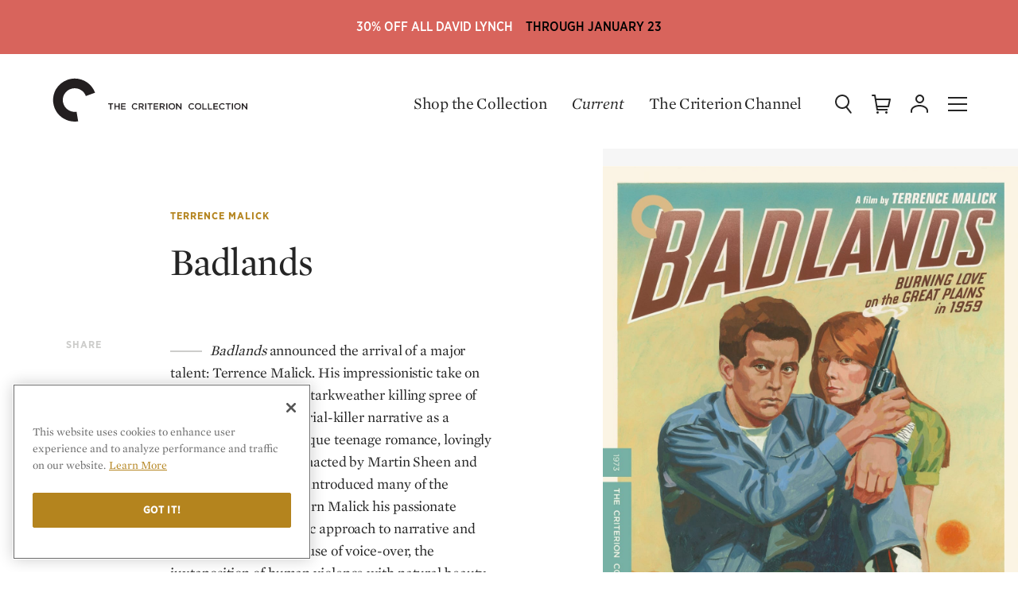

--- FILE ---
content_type: text/html; charset=UTF-8
request_url: https://criterion-v2.herokuapp.com/films/28406-badlands
body_size: 100551
content:
<!DOCTYPE html>
  <!-- layouts/front -->
  <html class="no-js" lang="en">

<head>
	
	<!-- Google Tag Manager -->
	<script>(function(w,d,s,l,i){w[l]=w[l]||[];w[l].push({'gtm.start':
	new Date().getTime(),event:'gtm.js'});var f=d.getElementsByTagName(s)[0],
	j=d.createElement(s),dl=l!='dataLayer'?'&l='+l:'';j.async=true;j.src=
	'https://www.googletagmanager.com/gtm.js?id='+i+dl;f.parentNode.insertBefore(j,f);
	})(window,document,'script','dataLayer','GTM-KGCPV2C');</script>
	<!-- End Google Tag Manager -->

	<!-- Google tag (gtag.js) -->
	<script async src="https://www.googletagmanager.com/gtag/js?id=GTM-KGCPV2C"></script>
	<script>
	    window.dataLayer = window.dataLayer || [];
	    function gtag(){dataLayer.push(arguments);}
	    gtag('js', new Date());

	    gtag('config', 'GTM-KGCPV2C');

	    
	</script>

			
		
		
		<!-- OneTrust Cookies Consent Notice start for criterion.com -->
		<script src="https://cdn.cookielaw.org/scripttemplates/otSDKStub.js"  type="text/javascript" charset="UTF-8" data-domain-script="98b18127-fc0f-4fe7-9dcc-03ea67627901" ></script>
		<script type="text/javascript">
		function OptanonWrapper() { }
		</script>
		<!-- OneTrust Cookies Consent Notice end for criterion.com -->
	
	
	
	
	<meta charset="utf-8">

				
	<title>Badlands (1973) | The Criterion Collection</title>

		<meta name="description" content="Badlands announced the arrival of a major talent: Terrence Malick. His impressionistic take on the notorious Charles Starkweather killing spree of the late 1950s uses a serial-killer narrative as a springboard for an oblique teenage romance, lovingly and idiosyncratically enacted by Martin Sheen and Sissy Spacek. The film introduced many of the elements that would earn Malick his passionate following: the enigmatic approach to narrative and character, the unusual use of voice-over, the juxtaposition of human violence with natural beauty, the poetic investigation of American dreams and nightmares. This debut has spawned countless imitations, but none have equaled its strange sublimity." />
	
	<meta name="viewport" content="width=device-width, initial-scale=1.0">
	<meta name="robots" content="index, follow" />

	<meta property="og:type" content="website" />
<meta property="og:site_name" content="The Criterion Collection" />
<meta property="og:title" content="Badlands" />
<meta property="og:url" content="https://criterion-v2.herokuapp.com/films/28406-badlands" />
<meta property="og:description" content="Badlands announced the arrival of a major talent: Terrence Malick. His impressionistic take on the notorious Charles Starkweather killing spree of the late 1950s uses a serial-killer narrative as a springboard for an oblique teenage romance, lovingly and idiosyncratically enacted by Martin Sheen and Sissy Spacek. The film introduced many of the elements that would earn Malick his passionate following: the enigmatic approach to narrative and character, the unusual use of voice-over, the juxtaposition of human violence with natural beauty, the poetic investigation of American dreams and nightmares. This debut has spawned countless imitations, but none have equaled its strange sublimity." />
<meta property="og:image" content="https://s3.amazonaws.com/criterion-production/films/a54f64b1b0ef213b885f58bb6bd0a52c/mIKKJYC8m5eLi8ybTuoSZOyyCtoukK_original.jpg" />
<meta content="https://s3.amazonaws.com/criterion-production/films/a54f64b1b0ef213b885f58bb6bd0a52c/mIKKJYC8m5eLi8ybTuoSZOyyCtoukK_original.jpg" property="thumbnail" />


<meta name="twitter:card" content="summary_large_image">
<meta name="twitter:site" content="@Criterion">
<meta name="twitter:creator" content="@Criterion">
<meta name="twitter:title" content="Badlands">
<meta name="twitter:description" content="Badlands announced the arrival of a major talent: Terrence Malick. His impressionistic take on the notorious Charles Starkweather killing spree of the late 1950s uses a serial-killer narrative as a springboard for an oblique teenage romance, lovingly and idiosyncratically enacted by Martin Sheen and Sissy Spacek. The film introduced many of the elements that would earn Malick his passionate following: the enigmatic approach to narrative and character, the unusual use of voice-over, the juxtaposition of human violence with natural beauty, the poetic investigation of American dreams and nightmares. This debut has spawned countless imitations, but none have equaled its strange sublimity.">
<meta name="twitter:image" content="https://s3.amazonaws.com/criterion-production/films/a54f64b1b0ef213b885f58bb6bd0a52c/mIKKJYC8m5eLi8ybTuoSZOyyCtoukK_original.jpg">
	<meta name="title" data-type="string" content="Badlands" />

    <meta name="original_title" data-type="string" content="Badlands" />

    <meta name="director" data-type="string" content="Terrence Malick" />







    <meta name="year" data-type="enum" content="1973" />

<meta name="description" data-type="text" content="Badlands announced the arrival of a major talent: Terrence Malick. His impressionistic take on the notorious Charles Starkweather killing spree of the late 1950s uses a serial-killer narrative as a springboard for an oblique teenage romance, lovingly and idiosyncratically enacted by Martin Sheen and Sissy Spacek. The film introduced many of the elements that would earn Malick his passionate following: the enigmatic approach to narrative and character, the unusual use of voice-over, the juxtaposition of human violence with natural beauty, the poetic investigation of American dreams and nightmares. This debut has spawned countless imitations, but none have equaled its strange sublimity." />

    <meta name="image" data-type="enum" content="https://s3.amazonaws.com/criterion-production/films/a54f64b1b0ef213b885f58bb6bd0a52c/mIKKJYC8m5eLi8ybTuoSZOyyCtoukK_original.jpg" />
	<link rel="apple-touch-icon-precomposed" sizes="57x57" href="https://criterion-v2.herokuapp.com/assets/img/icons/apple-touch-icon-57x57.png" />
<link rel="apple-touch-icon-precomposed" sizes="114x114" href="https://criterion-v2.herokuapp.com/assets/img/icons/apple-touch-icon-114x114.png" />
<link rel="apple-touch-icon-precomposed" sizes="72x72" href="https://criterion-v2.herokuapp.com/assets/img/icons/apple-touch-icon-72x72.png" />
<link rel="apple-touch-icon-precomposed" sizes="144x144" href="https://criterion-v2.herokuapp.com/assets/img/icons/apple-touch-icon-144x144.png" />
<link rel="apple-touch-icon-precomposed" sizes="60x60" href="https://criterion-v2.herokuapp.com/assets/img/icons/apple-touch-icon-60x60.png" />
<link rel="apple-touch-icon-precomposed" sizes="120x120" href="https://criterion-v2.herokuapp.com/assets/img/icons/apple-touch-icon-120x120.png" />
<link rel="apple-touch-icon-precomposed" sizes="76x76" href="https://criterion-v2.herokuapp.com/assets/img/icons/apple-touch-icon-76x76.png" />
<link rel="apple-touch-icon-precomposed" sizes="152x152" href="https://criterion-v2.herokuapp.com/assets/img/icons/apple-touch-icon-152x152.png" />

<link rel="icon" type="image/png" href="https://criterion-v2.herokuapp.com/assets/img/icons/favicon-196x196.png" sizes="196x196" />
<link rel="icon" type="image/png" href="https://criterion-v2.herokuapp.com/assets/img/icons/favicon-96x96.png" sizes="96x96" />
<link rel="icon" type="image/png" href="https://criterion-v2.herokuapp.com/assets/img/icons/favicon-32x32.png" sizes="32x32" />
<link rel="icon" type="image/png" href="https://criterion-v2.herokuapp.com/assets/img/icons/favicon-16x16.png" sizes="16x16" />
<link rel="icon" type="image/png" href="https://criterion-v2.herokuapp.com/assets/img/icons/favicon-128.png" sizes="128x128" />


<link rel="mask-icon" href="https://criterion-v2.herokuapp.com/assets/img/icons/safari-pinned-tab.svg" color="#737373">
<link rel="shortcut icon" href="https://criterion-v2.herokuapp.com/assets/img/icons/favicon-32x32.ico">
<meta name="theme-color" content="#ffffff">


<link rel="manifest" href="https://criterion-v2.herokuapp.com/icons/manifest.json">
<meta name="msapplication-config" content="https://criterion-v2.herokuapp.com/icons/browserconfig.xml">

	<meta name="csrf-token" content="kA673g327BHJ8pQyWq0wqQe7r0UuRGdqpDnoO5BA">
	<meta name="google-site-verification" content="rsCUNvTgbggfu8XFDrWon5M--7gbt63PnKP3eICVAqk" />

	<!-- Google Site Verification for Publisher Content -->
	<meta name="google-site-verification" content="dlCxmPh7hANd93GYc3JRFCjD1vIdiy4qy5IyBSorzsY" />

	<!-- Facebook Domain Verification -->
	<meta name="facebook-domain-verification" content="gib4g4s5or6k0b6xbny0hmuxdvd2q6" />

	 <link rel="alternate" type="application/rss+xml" href="https://criterion-v2.herokuapp.com/feeds/current" title="Current | The Criterion Collection">
    <link rel="alternate" type="application/rss+xml" href="https://criterion-v2.herokuapp.com/feeds/the-daily" title="The Daily | The Criterion Collection">

	
	<link rel="preconnect" href="https://cdn.fonts.net">
	<link href="https://cdn.fonts.net/kit/8e62b1a7-9e6d-40e1-8f7b-ad8972ea9bf7/8e62b1a7-9e6d-40e1-8f7b-ad8972ea9bf7.css" rel="stylesheet" />
	
	
	
		<link rel="stylesheet" href="https://criterion-v2.herokuapp.com/assets/css/screen.min.css?v=1.126"  type="text/css" />

		<link rel="canonical" href="https://criterion-v2.herokuapp.com/films/28406-badlands">
	
	<script>var CRITERON_LOGGING_ENABLED = false;</script>
	<script>var CRITERON_DEBUG_LEVEL = "DEBUG";</script>
<!-- Livewire Styles --><style >[wire\:loading][wire\:loading], [wire\:loading\.delay][wire\:loading\.delay], [wire\:loading\.inline-block][wire\:loading\.inline-block], [wire\:loading\.inline][wire\:loading\.inline], [wire\:loading\.block][wire\:loading\.block], [wire\:loading\.flex][wire\:loading\.flex], [wire\:loading\.table][wire\:loading\.table], [wire\:loading\.grid][wire\:loading\.grid], [wire\:loading\.inline-flex][wire\:loading\.inline-flex] {display: none;}[wire\:loading\.delay\.none][wire\:loading\.delay\.none], [wire\:loading\.delay\.shortest][wire\:loading\.delay\.shortest], [wire\:loading\.delay\.shorter][wire\:loading\.delay\.shorter], [wire\:loading\.delay\.short][wire\:loading\.delay\.short], [wire\:loading\.delay\.default][wire\:loading\.delay\.default], [wire\:loading\.delay\.long][wire\:loading\.delay\.long], [wire\:loading\.delay\.longer][wire\:loading\.delay\.longer], [wire\:loading\.delay\.longest][wire\:loading\.delay\.longest] {display: none;}[wire\:offline][wire\:offline] {display: none;}[wire\:dirty]:not(textarea):not(input):not(select) {display: none;}:root {--livewire-progress-bar-color: #2299dd;}[x-cloak] {display: none !important;}</style>
</head>

<body class="criterion-collection page__filmdetail flashSale ">
	<div class="u-mobile-flag" data-mobile-flag></div>
	<!-- Google Tag Manager (noscript) -->
	<noscript><iframe src="https://www.googletagmanager.com/ns.html?id=GTM-KGCPV2C"
	height="0" width="0" style="display:none;visibility:hidden"></iframe></noscript>
	<!-- End Google Tag Manager (noscript) -->

	<div class="page-contain">

      <a href="https://www.criterion.com/shop/collection/499-david-lynch">        <div class="sitewide-banner" style="background: #d8645c;">
            <div class="sitewide-banner-line-1" style="color: #ffffff;">30% off all David Lynch</div>
            <div class="sitewide-banner-line-2" style="color: #000000;">Through January 23</div>
        </div>
    </a>  
  <div class="film-page-background  film-page-background--flash-sale "></div>

<header class="headerSite absolute hideC  " role="banner" data-typesense-index="false">
  <p class="vh">The Criterion Collection</p>

  <div class="headContain">
    <div class="headLogo">
        <a href="/" class="homelink">
            <span class="vh">Home</span>
            <div class="logo-c">
            <svg xmlns="http://www.w3.org/2000/svg" viewBox="0 0 64 64"><path d="M7.1 16.8C-1.2 31 3.5 49.3 17.7 57.6c.1 0 .1.1.2.1 6 3.5 13.1 4.8 19.9 3.7l-2.2-13.3c-.8.1-1.5.2-2.3.2-3 0-6-.8-8.6-2.3-7.8-4.5-10.5-14.5-6-22.3 0 0 0-.1.1-.1 4.6-7.8 14.8-10.4 22.6-5.8 3.3 1.9 5.8 4.9 7.1 8.5l12.8-4.6C55.6 6.1 38.3-1.9 22.7 3.9c-6.6 2.4-12 6.9-15.6 12.9"/></svg>
            </div><!-- logo-c -->

            <div class="logo-type">
            <svg xmlns="http://www.w3.org/2000/svg" viewBox="0 0 196 24"><path d="M12.22 17.414H10.8v-6.716H8.25v-1.31h6.512v1.31H12.22zm9.45-3.383v3.383h1.41V9.387h-1.41v3.337h-3.832V9.387h-1.405v8.026h1.405V14.03zm9.175-4.643h-5.948v8.027h6.006v-1.26h-4.595v-2.155h4.022v-1.264h-4.022v-2.088h4.537zm12.128 8.163a4.146 4.146 0 0 0 3.257-1.42l-.906-.92a3.13 3.13 0 0 1-2.303 1.045 2.714 2.714 0 0 1-2.648-2.863 2.695 2.695 0 0 1 2.65-2.845 3.194 3.194 0 0 1 2.244.998l.91-1.043a4.19 4.19 0 0 0-3.147-1.252 4.065 4.065 0 0 0-4.138 4.164 4.035 4.035 0 0 0 4.08 4.136m8.3-6.876c1.044 0 1.666.458 1.666 1.343 0 .824-.644 1.348-1.652 1.348h-2.063v-2.69h2.05m3.353 6.74l-2.172-3.038a2.404 2.404 0 0 0 1.917-2.44c0-1.573-1.134-2.55-2.98-2.55h-3.58v8.027h1.413v-2.797h1.766l1.97 2.797zm3.056 0V9.386h-1.41v8.027zm5.527-6.717h2.543v-1.31H59.24v1.31h2.55v6.716h1.42zm10.018-1.31h-5.954v8.026h6.012v-1.26h-4.6v-2.155h4.023v-1.264h-4.024v-2.088h4.542zm5.32 1.286c1.04 0 1.662.458 1.662 1.343 0 .824-.643 1.348-1.652 1.348h-2.063v-2.69h2.052m3.347 6.74l-2.167-3.038a2.404 2.404 0 0 0 1.91-2.44c0-1.573-1.13-2.55-2.975-2.55h-3.58v8.027h1.413v-2.797h1.762l1.975 2.797zm3.115 0V9.386H83.6v8.027zm5.8-6.868a2.754 2.754 0 0 1 2.73 2.867 2.715 2.715 0 0 1-2.71 2.84 2.752 2.752 0 0 1-2.724-2.862 2.715 2.715 0 0 1 2.705-2.845m0 7.003a4.15 4.15 0 1 0-4.18-4.136 4.11 4.11 0 0 0 4.18 4.136m11.112-2.612l-4.3-5.55h-1.308v8.025h1.39v-5.71l4.425 5.71h1.182V9.387h-1.39zm14.586 2.612a4.14 4.14 0 0 0 3.254-1.42l-.905-.92a3.137 3.137 0 0 1-2.306 1.045 2.718 2.718 0 0 1-2.65-2.863 2.7 2.7 0 0 1 2.65-2.845 3.184 3.184 0 0 1 2.25.998l.904-1.043a4.173 4.173 0 0 0-3.138-1.252 4.066 4.066 0 0 0-4.143 4.164 4.04 4.04 0 0 0 4.085 4.136m8.423-7.003a2.75 2.75 0 0 1 2.73 2.867 2.712 2.712 0 0 1-2.705 2.84 2.752 2.752 0 0 1-2.728-2.862 2.716 2.716 0 0 1 2.704-2.845m0 7.003a4.15 4.15 0 1 0-4.183-4.136 4.11 4.11 0 0 0 4.184 4.136m5.582-.137h5.632V16.13h-4.22V9.387h-1.412zm7.144 0h5.627V16.13h-4.222V9.387h-1.404zm13.085-8.026h-5.948v8.027h6.007v-1.26h-4.597v-2.155h4.022v-1.264h-4.022v-2.088h4.538zm5.468 8.163a4.145 4.145 0 0 0 3.255-1.42l-.906-.92a3.133 3.133 0 0 1-2.303 1.045 2.715 2.715 0 0 1-2.645-2.863 2.695 2.695 0 0 1 2.644-2.845 3.177 3.177 0 0 1 2.245.998l.91-1.043a4.187 4.187 0 0 0-3.142-1.252 4.066 4.066 0 0 0-4.142 4.164 4.037 4.037 0 0 0 4.082 4.136m8.434-6.852h2.55v-1.31h-6.512v1.31h2.544v6.716h1.418zm5.52 6.716V9.387h-1.413v8.027zm5.854-6.867a2.754 2.754 0 0 1 2.73 2.867 2.71 2.71 0 0 1-2.705 2.84 2.755 2.755 0 0 1-2.73-2.862 2.716 2.716 0 0 1 2.706-2.845m0 7.003a4.15 4.15 0 1 0-4.18-4.136 4.11 4.11 0 0 0 4.18 4.136m11.307-2.612l-4.298-5.55h-1.31v8.025h1.39v-5.71l4.425 5.71h1.183V9.387h-1.39z" /></svg>
            </div><!-- logo-type -->
        </a>
    </div>
            <div class="c-global-links" data-typesense-index="false">
            <a class="c-global-links__link c-global-links__link--dark" href="https://criterion-v2.herokuapp.com/shop">Shop the Collection</a>
    <a class="c-global-links__link c-global-links__link--featured c-global-links__link--dark" href="https://criterion-v2.herokuapp.com/current/posts" class="magtitle">Current</a>
    <a class="c-global-links__link c-global-links__link--dark" href="https://www.criterionchannel.com/browse?utm_source=criterion.com&utm_medium=referral&utm_campaign=navigation&utm_content=header">The Criterion Channel</a>
</div>
        <div class="headControls" >
        <a class="headControls__icons but-search" href="/" data-sidebar-toggle="search">
        <span class="vh">Search</span>
        <svg viewBox="0 0 24 24" xmlns="http://www.w3.org/2000/svg" xmlns:xlink="http://www.w3.org/1999/xlink"><defs><rect id="a" width="24" height="24"/></defs><g fill="none" fill-rule="evenodd"><path d="M18,9 C18,5.13428475 14.8657153,2 11,2 C7.13428475,2 4,5.13428475 4,9 C4,12.8657153 7.13428475,16 11,16 C14.8657153,16 18,12.8657153 18,9 Z M20,9 C20,13.9702847 15.9702847,18 11,18 C6.02971525,18 2,13.9702847 2,9 C2,4.02971525 6.02971525,0 11,0 C15.9702847,0 20,4.02971525 20,9 Z" fill="#252525" fill-rule="nonzero" /><path d="M15.1484325,15.9124888 C14.8084522,15.4772511 14.8856735,14.8488128 15.3209112,14.5088325 C15.7561489,14.1688522 16.3845872,14.2460735 16.7245675,14.6813112 L22.5635675,22.1563112 C22.9035478,22.5915489 22.8263265,23.2199872 22.3910888,23.5599675 C21.9558511,23.8999478 21.3274128,23.8227265 20.9874325,23.3874888 L15.1484325,15.9124888 Z" fill="#252525" fill-rule="nonzero" /></g></svg>
        </a><!-- but-search -->

        <a class="headControls__icons but-cart is-status-off" href="/">
        <span class="vh">Cart</span>
        <svg xmlns="http://www.w3.org/2000/svg" xmlns:xlink="http://www.w3.org/1999/xlink" viewBox="0 0 24 24"><defs><path id="a" d="M0 24h24V0H0z"/></defs><g fill="none" fill-rule="evenodd"><path fill="#FFF" d="M7.5 21a1.5 1.5 0 110 3 1.5 1.5 0 010-3zm11 0a1.5 1.5 0 110 3.001 1.5 1.5 0 010-3.001zM4 .002a1 1 0 01.987.835L5.679 5H23a1 1 0 01.977 1.217l-2 9A1 1 0 0121 16H7.514l.332 2H20v2H7a1 1 0 01-.987-.835L3.153 2.002H1a1 1 0 110-2zM21.753 7H6.013l1.167 7h13.018l1.555-7z"/></g></svg>
        <span class="statusnat"></span>
        </a><!-- but-cart -->

        <div class="nav-dropdown" data-nav-dropdown-container>
        <a data-nav-dropdown-toggle class="headControls__icons but-account" href="/" aria-expanded="false" aria-haspopup="true">
            <span class="vh">Account</span>
        <svg viewBox="0 0 24 24" xmlns="http://www.w3.org/2000/svg" xmlns:xlink="http://www.w3.org/1999/xlink"><defs><polygon id="a" points="0 24.0002 24 24.0002 24 0.0002 0 0.0002"/></defs><g fill="none" fill-rule="evenodd"><g fill="#252525" fill-rule="nonzero"><path d="M14,4.5 C14,2.56704297 12.4331735,1 10.5,1 C8.56682649,1 7,2.56704297 7,4.5 C7,6.43295703 8.56682649,8 10.5,8 C12.4331735,8 14,6.43295703 14,4.5 Z M16,4.5 C16,7.53746469 13.5378049,10 10.5,10 C7.46219514,10 5,7.53746469 5,4.5 C5,1.46253531 7.46219514,-1 10.5,-1 C13.5378049,-1 16,1.46253531 16,4.5 Z" transform="translate(2 1.011)"/><path d="M1,21 C1,21.5522847 0.55228475,22 0,22 C-0.55228475,22 -1,21.5522847 -1,21 L-1,19.399 C-1,14.8335963 4.41085344,12 10,12 C15.5891466,12 21,14.8335963 21,19.399 L21,21 C21,21.5522847 20.5522847,22 20,22 C19.4477153,22 19,21.5522847 19,21 L19,19.399 C19,16.2885287 14.6299727,14 10,14 C5.37002733,14 1,16.2885287 1,19.399 L1,21 Z" transform="translate(2 1.011)"/></g></g></svg>
        </a><!-- but-account -->

        <div class="global-nav__subgroup-panel panel panel--expanded" data-nav-dropdown data-typesense-index="false">
	<a href="https://criterion-v2.herokuapp.com/account" data-click-tracking='{ "category": "Panel", "action": "click", "label": "Dashboard" }' class="global-nav__item global-nav__item--header global-nav__item--header-dropdown">My Criterion</a>

	<ul role="menu" class="global-nav__subgroup-items">
		<li class="global-nav__subgroup-item">
			<a class="global-nav__subgroup-link" href="https://criterion-v2.herokuapp.com/account" data-click-tracking='{ "category": "Panel", "action": "click", "label": "Dashboard" }'>Dashboard</a>
		</li>
		<li class="global-nav__subgroup-item">
			<a class="global-nav__subgroup-link" href="https://criterion-v2.herokuapp.com/account/orders" data-click-tracking='{ "category": "Panel", "action": "click", "label": "Orders" }'>Orders</a>
		</li>
		<li class="global-nav__subgroup-item">
			<a class="global-nav__subgroup-link" href="https://criterion-v2.herokuapp.com/account/wishlist" data-click-tracking='{ "category": "Panel", "action": "click", "label": "Wishlist" }'>Wish List</a>
		</li>
		<li class="global-nav__subgroup-item">
			<a class="global-nav__subgroup-link" href="https://criterion-v2.herokuapp.com/account/my-collection" data-click-tracking='{ "category": "Panel", "action": "click", "label": "My Collection" }'>My Collection</a>
		</li>
		<li class="global-nav__subgroup-item">

						<a class="global-nav__subgroup-link" href="https://criterion-v2.herokuapp.com/login">Log In</a>
					</li>
	</ul>
</div>

        </div>

        <a class="headControls__icons but-mobi" href="/" data-sidebar-toggle="nav">
        <span class="vh">Menu</span>
        <svg class="burger" xmlns="http://www.w3.org/2000/svg" viewBox="0 0 24 24"><path d="M0 11h24v2H0zM0 3h24v2H0zM0 19h24v2H0z"/></svg>
        </a><!-- but-mobi -->

        <a class="headControls__icons but-close" data-sidebar-toggle="close">
        <span class="vh">Close Menu</span>
        <svg class="close" xmlns="http://www.w3.org/2000/svg" viewBox="0 0 24 24"><rect x="11" y="0" transform="matrix(0.7071 -0.7071 0.7071 0.7071 -4.9704 12.0004)" width="2" height="24"/><rect x="0" y="11" transform="matrix(0.7071 -0.7071 0.7071 0.7071 -4.9704 12.0004)" width="24" height="2"/></svg>
        </a>
    </div><!-- headControls -->
  </div><!-- headContain -->
</header>
  

<main role="main">
  <article class="product__details" itemscope itemtype="http://schema.org/Movie" data-sticky-columns>
    <div class="content-container product-primary-content-container">

      <div class="content-left">
        <div class="left" data-sticky-column-left>

          <div class="content" data-sticky-left-content-end>
            <div class="product__details_contain_a" data-segment-analtyics-tracking data-product-id="942" data-product-sku="" data-product-name="Badlands" data-product-image-url="https://s3.amazonaws.com/criterion-production/films/a54f64b1b0ef213b885f58bb6bd0a52c/mIKKJYC8m5eLi8ybTuoSZOyyCtoukK_large.jpg">
              <header class="product-detail-header">
  <div class="product-detail-title">
    <p class="header_lvl2 tussock">
                                        <a href="/shop/browse?director=malick-terrence">Terrence Malick</a>
                            </p>
    <h1 class="header__primarytitle" itemprop="name">Badlands</h1>
  </div>
</header>
              
              <div class="product-box-art">
	<img src="https://s3.amazonaws.com/criterion-production/films/a54f64b1b0ef213b885f58bb6bd0a52c/mIKKJYC8m5eLi8ybTuoSZOyyCtoukK_large.jpg" alt="Badlands" itemprop="image" data-product-box-art-image />
</div>
              <div class="product-summary" itemprop="description">
        <p><em>Badlands</em> announced the arrival of a major talent: Terrence Malick. His impressionistic take on the notorious Charles Starkweather killing spree of the late 1950s uses a serial-killer narrative as a springboard for an oblique teenage romance, lovingly and idiosyncratically enacted by Martin Sheen and Sissy Spacek. The film introduced many of the elements that would earn Malick his passionate following: the enigmatic approach to narrative and character, the unusual use of voice-over, the juxtaposition of human violence with natural beauty, the poetic investigation of American dreams and nightmares. This debut has spawned countless imitations, but none have equaled its strange sublimity.</p>
    </div>

              
              
              <div class="sharetools ">
		<p class="header_lvl2 quillgray">Share</p>
	<ul class="shareList " data-share-link="https://criterion-v2.herokuapp.com/films/28406-badlands">

	<li>
		<a href="#" class="ga-share-facebook" data-share-type="facebook" title="Share on Facebook">
			<svg width="8" height="16" viewBox="0 0 8 16" role="img" aria-labelledby="share_fb">
				<title id="share_fb">Share on Facebook</title>
				<path d="M4.964 16V8h2.21l.292-2.758H4.964l.004-1.38c0-.72.068-1.105 1.1-1.105H7.45V0H5.24C2.59 0 1.655 1.338 1.655 3.587v1.655H0V8h1.654v8h3.31z" fill="#b4841e" fill-rule="evenodd"/>
			</svg>
		</a>
	</li>
	<li>
		<a href="#" class="ga-share-twitter" data-share-type="twitter" title="Share on Twitter">
			<svg width="16" height="14" viewBox="0 0 16 14" role="img" aria-labelledby="share_tw">
				<title id="share_tw">Share on Twitter</title>
				<path d="M7.77 4.295l.034.572-.578-.07c-2.105-.27-3.943-1.18-5.503-2.708L.96 1.33l-.197.56C.347 3.14.613 4.46 1.48 5.346c.462.49.358.56-.44.27-.277-.094-.52-.164-.543-.13-.08.082.197 1.144.416 1.565.3.583.914 1.155 1.584 1.493l.567.27-.67.01c-.648 0-.67.012-.602.257.23.76 1.144 1.564 2.162 1.914l.717.246-.624.373c-.925.537-2.01.84-3.098.864-.52.01-.948.058-.948.093 0 .117 1.41.77 2.23 1.027 2.464.76 5.39.432 7.585-.863 1.56-.923 3.122-2.755 3.85-4.53.393-.944.786-2.672.786-3.5 0-.537.036-.607.683-1.25.382-.373.74-.78.81-.898.115-.222.104-.222-.486-.023-.983.35-1.122.303-.636-.222.36-.373.787-1.05.787-1.248 0-.035-.173.023-.37.128-.208.117-.67.292-1.017.397l-.624.2-.567-.386c-.313-.21-.752-.443-.984-.513-.59-.163-1.49-.14-2.023.047-1.445.525-2.358 1.88-2.254 3.36z" fill="#b4841e" fill-rule="evenodd"/>
			</svg>
		</a>
	</li>
	<li>
		<a href="#" class="ga-share-email" data-share-type="email" title="Share via email">
			<svg width="18" height="14" viewBox="0 0 18 14" role="img" aria-labelledby="share_em">
				<title id="share_em">Mail Icon</title>
				<path d="M18 12.293c0 .66-.54 1.21-1.142 1.21H1.142c-.602 0-1.142-.55-1.142-1.21V1.557C0 .92.498.39 1.1.37l.02-.067h15.717l.02.066h.27-.27C17.482.37 18 .896 18 1.556v10.736zm-1.39-1.716V3.23L12.06 6.902l4.547 3.674zm0-8.8H1.39C3.925 3.8 6.458 5.825 8.99 7.87c2.532-2.045 5.065-4.07 7.62-6.093zm0 10.252l-5.482-4.38-1.453 1.19h-1.39L6.85 7.672 1.39 12.03h15.22zM5.916 6.902L1.39 3.23v7.347l4.527-3.674z" fill="#b4841e" fill-rule="evenodd"/>
			</svg>
		</a>
	</li>
	<li>
		<a href="#" class="ga-share-link" data-share-type="clipboard" title="Copy a Link">
			<svg width="16" height="17" viewBox="0 0 16 17" role="img" aria-labelledby="share_ln">
				<title id="share_ln">Copy Link</title>
				<path d="M11.065 7.295c-.2-.447-.478-.868-.844-1.234s-.787-.645-1.234-.844l-.554.554-.384.384-.4.4c-.074.074-.137.154-.192.238.53.035 1.026.25 1.405.628.39.39.594.89.627 1.402.02.284-.016.568-.107.84-.1.304-.263.59-.5.833-.007.007-.012.016-.018.023l-.454.453-.63.63-.586.588-1.53 1.53c-.414.413-.963.64-1.55.64-.584 0-1.135-.227-1.548-.64-.414-.414-.642-.965-.642-1.55 0-.585.228-1.136.642-1.55l1.532-1.532c-.088-.27-.15-.55-.19-.83-.027-.21-.047-.42-.048-.63-.003-.388.045-.776.135-1.155l-2.79 2.79c-1.604 1.606-1.604 4.21 0 5.816.804.803 1.857 1.205 2.91 1.205 1.052 0 2.105-.4 2.908-1.204l2.785-2.784.415-.414c.237-.238.435-.5.602-.774.263-.43.442-.898.53-1.38.047-.247.072-.498.072-.75 0-.307-.037-.613-.105-.914-.06-.26-.144-.517-.255-.765zm3.73-5.81C13.994.683 12.94.28 11.89.28c-1.053 0-2.106.403-2.91 1.206L6.196 4.27l-.415.415c-.237.237-.435.5-.602.773-.263.43-.442.898-.532 1.38-.046.248-.07.5-.07.75 0 .307.037.613.105.914.06.26.145.517.255.765.2.447.478.868.845 1.234.367.368.787.647 1.234.846l.554-.553.385-.385.4-.4c.073-.073.136-.153.19-.238-.53-.035-1.025-.248-1.404-.628-.392-.39-.594-.893-.628-1.405-.018-.283.017-.565.108-.837.1-.304.263-.59.5-.833.007-.007.012-.016.02-.023l.452-.453.63-.63.587-.586 1.528-1.53c.414-.413.964-.64 1.55-.64.585 0 1.135.227 1.548.64.855.855.855 2.245 0 3.1l-1.532 1.532c.088.272.15.55.19.83.028.21.047.42.048.63.003.388-.045.776-.135 1.155l2.79-2.788c1.604-1.606 1.604-4.21 0-5.817z" fill="#b4841e" fill-rule="evenodd"/>
			</svg>
		</a>
	</li>
</ul>
	</div>

              <section class="film-meta">

                <h4 class="header_lvl2 quillgray">Film Info</h4>

                <ul class="film-meta-list">
                  <li itemprop="countryOfOrigin" itemscope itemtype="http://schema.org/Country">
                    <span itemprop="name">
                                              United States                                          </span>
                  </li>
                                    <li>1973</li>
                                    <li data-duration-field>94 minutes</li>
                                    <li>Color</li>
                                    <li data-aspect-ratio-field>1.85:1</li>

                  <li itemprop="inLanguage" itemscope itemtype="http://schema.org/Language">
                    <span itemprop="name">
                                          English                                        </span>
                  </li>

                  
                  <li><b>Spine #651</b></li>

                                  </ul>

              </section>

                              <section class="product-features collapse" data-sticky-left-end data-sticky-left-content-end>

                  <input type="checkbox"class="collapse-check" id="features-check">
                  <label for="features-check" class="collapse-trig">Special Features</label>

                  
                  <div class="collapse-contain">
                    <h4 class="header_lvl2 hideSmall" data-feature-title-field>
                      Director-Approved Blu-ray Special Edition Features
                    </h4>
                    <div class="product-features-list" data-special-features-field>
                      <ul><li>Restored 4K digital transfer, approved by director Terrence Malick, with uncompressed monaural soundtrack</li><li><em>Making “Badlands,”</em> a 2012 documentary featuring actors Martin Sheen and Sissy Spacek and art director Jack Fisk</li><li>Interviews from 2012 with associate editor Billy Weber and executive producer Edward Pressman</li><li>“Charles Starkweather,” a 1993 episode of the television program <em>American Justice,</em> about the real-life story on which the film was loosely based</li><li>Trailer</li><li>English subtitles for the deaf and hard of hearing</li><li>PLUS: An essay by filmmaker Michael Almereyda<br><br><em>Cover based on a painting commissioned by Malick</em></li></ul>
                    </div>
                  </div><!-- collapse-contain -->

                </section>
              
            </div>
          </div>
        </div><!-- product__details_contain_a -->

        <div class="right" data-sticky-column-right>
          <div class="content" data-sticky-right-content-end>
            <div class="product__details_contain_b">

                              <section class="purchase-options pk-c-purchase-options" data-purchase-options>
        <h4 class="header_lvl2 pk-c-purchase-options__header" >Purchase Options</h4>
            <div class=" pk-c-purchase-options__inventory-status-wrapper ">
			<p class="pk-c-purchase-options__inventory-status" data-inventory-status></p>
	</div>
    
    <form action="#">

                    <fieldset class="purchase-buttons">

                            <div class="purchase-option">
                    <input
                        id="radio_1038"
                        name="purchase-option"
                        type="radio"
                        class="radio"
                        value="2096"
                        data-film-id="942"
                        data-release-id=1038
                        data-inventory='{&quot;status&quot;:&quot;in-stock&quot;,&quot;available&quot;:&quot;Ships within 1-2 business days&quot;,&quot;ship_date&quot;:&quot;Jan 23, 2026&quot;,&quot;button_text&quot;:&quot;Add to Cart&quot;,&quot;new_release&quot;:false}'
                        data-inventory-status-updater='{ "event": "click", "target" : "[data-inventory-status]" }'
                        data-collection-info
                        data-google-analytics-item="{&quot;currency&quot;:&quot;USD&quot;,&quot;value&quot;:31.96,&quot;items&quot;:{&quot;item_id&quot;:&quot;715515104210&quot;,&quot;item_name&quot;:&quot;Badlands&quot;,&quot;item_brand&quot;:&quot;Criterion&quot;,&quot;item_variant&quot;:&quot;Blu-Ray&quot;,&quot;price&quot;:31.96,&quot;quantity&quot;:1}}"
                                            checked
                                                                                                                            data-feature-title="Director-Approved Blu-ray Special Edition Features"
                        data-special-features="&lt;ul&gt;&lt;li&gt;Restored 4K digital transfer, approved by director Terrence Malick, with uncompressed monaural soundtrack&lt;/li&gt;&lt;li&gt;&lt;em&gt;Making “Badlands,”&lt;/em&gt; a 2012 documentary featuring actors Martin Sheen and Sissy Spacek and art director Jack Fisk&lt;/li&gt;&lt;li&gt;Interviews from 2012 with associate editor Billy Weber and executive producer Edward Pressman&lt;/li&gt;&lt;li&gt;“Charles Starkweather,” a 1993 episode of the television program &lt;em&gt;American Justice,&lt;/em&gt; about the real-life story on which the film was loosely based&lt;/li&gt;&lt;li&gt;Trailer&lt;/li&gt;&lt;li&gt;English subtitles for the deaf and hard of hearing&lt;/li&gt;&lt;li&gt;PLUS: An essay by filmmaker Michael Almereyda&lt;br&gt;&lt;br&gt;&lt;em&gt;Cover based on a painting commissioned by Malick&lt;/em&gt;&lt;/li&gt;&lt;/ul&gt;"
                                                            
                    >
                    <label for="radio_1038" class="">

                        <span class="meta-item">
                            <span class="item">Blu&#8209;ray</span>
                            <span class="item-descrip">1 Disc</span>
                        </span>

                        <span class="meta-prices">
                                                            <span class="item-price">
                                                                            $31.96
                                                                    </span>
                            
                                                        <span class="item-price-srp">
                                <abbr class="strike" title="Suggested Retail Price">SRP:</abbr>
                                <span class="strike">$39.95</span>
                            </span>
                                                    </span>

                    </label>

                </div>
                            <div class="purchase-option">
                    <input
                        id="radio_1039"
                        name="purchase-option"
                        type="radio"
                        class="radio"
                        value="2097"
                        data-film-id="942"
                        data-release-id=1039
                        data-inventory='{&quot;status&quot;:&quot;in-stock&quot;,&quot;available&quot;:&quot;Ships within 1-2 business days&quot;,&quot;ship_date&quot;:&quot;Jan 23, 2026&quot;,&quot;button_text&quot;:&quot;Add to Cart&quot;,&quot;new_release&quot;:false}'
                        data-inventory-status-updater='{ "event": "click", "target" : "[data-inventory-status]" }'
                        data-collection-info
                        data-google-analytics-item="{&quot;currency&quot;:&quot;USD&quot;,&quot;value&quot;:23.96,&quot;items&quot;:{&quot;item_id&quot;:&quot;715515104319&quot;,&quot;item_name&quot;:&quot;Badlands&quot;,&quot;item_brand&quot;:&quot;Criterion&quot;,&quot;item_variant&quot;:&quot;DVD&quot;,&quot;price&quot;:23.96,&quot;quantity&quot;:1}}"
                                                                                                                            data-feature-title="Director-Approved DVD Special Edition Features"
                        data-special-features="&lt;ul&gt;&lt;li&gt;Restored 4K digital transfer, approved by director Terrence Malick&lt;/li&gt;&lt;li&gt;&lt;em&gt;Making “Badlands,”&lt;/em&gt; a 2012 documentary featuring actors Martin Sheen and Sissy Spacek and art director Jack Fisk&lt;/li&gt;&lt;li&gt;Interviews from 2012 with associate editor Billy Weber and executive producer Edward Pressman&lt;/li&gt;&lt;li&gt;“Charles Starkweather,” a 1993 episode of the television program &lt;em&gt;American Justice,&lt;/em&gt; about the real-life story on which the film was loosely based&lt;/li&gt;&lt;li&gt;Trailer&lt;/li&gt;&lt;li&gt;English subtitles for the deaf and hard of hearing&lt;/li&gt;&lt;li&gt;PLUS: An essay by filmmaker Michael Almereyda&lt;br&gt;&lt;br&gt;&lt;em&gt;Cover based on a painting commissioned by Malick&lt;/em&gt;&lt;/li&gt;&lt;/ul&gt;"
                                                            
                    >
                    <label for="radio_1039" class="">

                        <span class="meta-item">
                            <span class="item">DVD</span>
                            <span class="item-descrip">1 Disc</span>
                        </span>

                        <span class="meta-prices">
                                                            <span class="item-price">
                                                                            $23.96
                                                                    </span>
                            
                                                        <span class="item-price-srp">
                                <abbr class="strike" title="Suggested Retail Price">SRP:</abbr>
                                <span class="strike">$29.95</span>
                            </span>
                                                    </span>

                    </label>

                </div>
            
            </fieldset>
        
        <fieldset class="purchase-behaviors" >
                            <button type="button" class="button__primary" data-processing-button  data-add-to-cart-submit  data-add-to-cart-selector=".purchase-option input[type=radio]:checked" >
                                    Add To Cart
                                </button>
                        <button type="button" class="linkbut_secondary linkbut_secondary--add-to-cart" data-processing-button-disabled style="display:none;" disabled>Adding Item...</button>

                                                <button
                        type="button"
                        class="button__secondary"
                        data-add-to-wishlist-submit
                                            data-add-to-wishlist-selector=".purchase-option input[type=radio]:checked"
                                        >Add To Wishlist</button>
                                    </fieldset>

    </form>

</section>
              
              
              <div class="share-deux">
	<ul class="shareList " data-share-link="https://criterion-v2.herokuapp.com/films/28406-badlands">

	<li>
		<a href="#" class="ga-share-facebook" data-share-type="facebook" title="Share on Facebook">
			<svg width="8" height="16" viewBox="0 0 8 16" role="img" aria-labelledby="share_fb">
				<title id="share_fb">Share on Facebook</title>
				<path d="M4.964 16V8h2.21l.292-2.758H4.964l.004-1.38c0-.72.068-1.105 1.1-1.105H7.45V0H5.24C2.59 0 1.655 1.338 1.655 3.587v1.655H0V8h1.654v8h3.31z" fill="#b4841e" fill-rule="evenodd"/>
			</svg>
		</a>
	</li>
	<li>
		<a href="#" class="ga-share-twitter" data-share-type="twitter" title="Share on Twitter">
			<svg width="16" height="14" viewBox="0 0 16 14" role="img" aria-labelledby="share_tw">
				<title id="share_tw">Share on Twitter</title>
				<path d="M7.77 4.295l.034.572-.578-.07c-2.105-.27-3.943-1.18-5.503-2.708L.96 1.33l-.197.56C.347 3.14.613 4.46 1.48 5.346c.462.49.358.56-.44.27-.277-.094-.52-.164-.543-.13-.08.082.197 1.144.416 1.565.3.583.914 1.155 1.584 1.493l.567.27-.67.01c-.648 0-.67.012-.602.257.23.76 1.144 1.564 2.162 1.914l.717.246-.624.373c-.925.537-2.01.84-3.098.864-.52.01-.948.058-.948.093 0 .117 1.41.77 2.23 1.027 2.464.76 5.39.432 7.585-.863 1.56-.923 3.122-2.755 3.85-4.53.393-.944.786-2.672.786-3.5 0-.537.036-.607.683-1.25.382-.373.74-.78.81-.898.115-.222.104-.222-.486-.023-.983.35-1.122.303-.636-.222.36-.373.787-1.05.787-1.248 0-.035-.173.023-.37.128-.208.117-.67.292-1.017.397l-.624.2-.567-.386c-.313-.21-.752-.443-.984-.513-.59-.163-1.49-.14-2.023.047-1.445.525-2.358 1.88-2.254 3.36z" fill="#b4841e" fill-rule="evenodd"/>
			</svg>
		</a>
	</li>
	<li>
		<a href="#" class="ga-share-email" data-share-type="email" title="Share via email">
			<svg width="18" height="14" viewBox="0 0 18 14" role="img" aria-labelledby="share_em">
				<title id="share_em">Mail Icon</title>
				<path d="M18 12.293c0 .66-.54 1.21-1.142 1.21H1.142c-.602 0-1.142-.55-1.142-1.21V1.557C0 .92.498.39 1.1.37l.02-.067h15.717l.02.066h.27-.27C17.482.37 18 .896 18 1.556v10.736zm-1.39-1.716V3.23L12.06 6.902l4.547 3.674zm0-8.8H1.39C3.925 3.8 6.458 5.825 8.99 7.87c2.532-2.045 5.065-4.07 7.62-6.093zm0 10.252l-5.482-4.38-1.453 1.19h-1.39L6.85 7.672 1.39 12.03h15.22zM5.916 6.902L1.39 3.23v7.347l4.527-3.674z" fill="#b4841e" fill-rule="evenodd"/>
			</svg>
		</a>
	</li>
	<li>
		<a href="#" class="ga-share-link" data-share-type="clipboard" title="Copy a Link">
			<svg width="16" height="17" viewBox="0 0 16 17" role="img" aria-labelledby="share_ln">
				<title id="share_ln">Copy Link</title>
				<path d="M11.065 7.295c-.2-.447-.478-.868-.844-1.234s-.787-.645-1.234-.844l-.554.554-.384.384-.4.4c-.074.074-.137.154-.192.238.53.035 1.026.25 1.405.628.39.39.594.89.627 1.402.02.284-.016.568-.107.84-.1.304-.263.59-.5.833-.007.007-.012.016-.018.023l-.454.453-.63.63-.586.588-1.53 1.53c-.414.413-.963.64-1.55.64-.584 0-1.135-.227-1.548-.64-.414-.414-.642-.965-.642-1.55 0-.585.228-1.136.642-1.55l1.532-1.532c-.088-.27-.15-.55-.19-.83-.027-.21-.047-.42-.048-.63-.003-.388.045-.776.135-1.155l-2.79 2.79c-1.604 1.606-1.604 4.21 0 5.816.804.803 1.857 1.205 2.91 1.205 1.052 0 2.105-.4 2.908-1.204l2.785-2.784.415-.414c.237-.238.435-.5.602-.774.263-.43.442-.898.53-1.38.047-.247.072-.498.072-.75 0-.307-.037-.613-.105-.914-.06-.26-.144-.517-.255-.765zm3.73-5.81C13.994.683 12.94.28 11.89.28c-1.053 0-2.106.403-2.91 1.206L6.196 4.27l-.415.415c-.237.237-.435.5-.602.773-.263.43-.442.898-.532 1.38-.046.248-.07.5-.07.75 0 .307.037.613.105.914.06.26.145.517.255.765.2.447.478.868.845 1.234.367.368.787.647 1.234.846l.554-.553.385-.385.4-.4c.073-.073.136-.153.19-.238-.53-.035-1.025-.248-1.404-.628-.392-.39-.594-.893-.628-1.405-.018-.283.017-.565.108-.837.1-.304.263-.59.5-.833.007-.007.012-.016.02-.023l.452-.453.63-.63.587-.586 1.528-1.53c.414-.413.964-.64 1.55-.64.585 0 1.135.227 1.548.64.855.855.855 2.245 0 3.1l-1.532 1.532c.088.272.15.55.19.83.028.21.047.42.048.63.003.388-.045.776-.135 1.155l2.79-2.788c1.604-1.606 1.604-4.21 0-5.817z" fill="#b4841e" fill-rule="evenodd"/>
			</svg>
		</a>
	</li>
</ul>
</div>    

              
              <aside class="film-streaming collapse full streaming-services-count-1" data-sticky-right-end>

                                                                      </aside>

              
                              <section class="product-features collapse">

                  <input type="checkbox" class="collapse-check" id="features-b-check">
                  <label for="features-b-check" class="collapse-trig" data-feature-title-field>Director-Approved Blu-ray Special Edition Features</label>

                  <div class="collapse-contain">
                    <h4 class="header_lvl2 hideSmall" data-feature-title-field>Director-Approved Blu-ray Special Edition Features</h4>
                    <div class="product-features-list" data-special-features-field>
                      <ul><li>Restored 4K digital transfer, approved by director Terrence Malick, with uncompressed monaural soundtrack</li><li><em>Making “Badlands,”</em> a 2012 documentary featuring actors Martin Sheen and Sissy Spacek and art director Jack Fisk</li><li>Interviews from 2012 with associate editor Billy Weber and executive producer Edward Pressman</li><li>“Charles Starkweather,” a 1993 episode of the television program <em>American Justice,</em> about the real-life story on which the film was loosely based</li><li>Trailer</li><li>English subtitles for the deaf and hard of hearing</li><li>PLUS: An essay by filmmaker Michael Almereyda<br><br><em>Cover based on a painting commissioned by Malick</em></li></ul>
                    </div>
                  </div><!-- collapse-contain -->

                </section>
              

              
              <div class="product-box-art">
	<img src="https://s3.amazonaws.com/criterion-production/films/a54f64b1b0ef213b885f58bb6bd0a52c/mIKKJYC8m5eLi8ybTuoSZOyyCtoukK_large.jpg" alt="Badlands" itemprop="image" data-product-box-art-image />
</div>

            </div><!-- product__details_contain_b -->
          </div>
        </div>
      </div>
    </div>

    <div class="content-container product-secondary-content-container">

      <div class="content-left" >
        <div class="left">
          <div class="content">

                          <section class="film-credits collapse">

                <input type="checkbox" class="collapse-check" id="credits-check">
                <label for="credits-check" class="collapse-trig">Cast &amp; Credits</label>

                <div class="collapse-contain">

                                      <h5 class="header_lvl2">Cast</h5>

                    <dl class="creditList">

                                            <dt><span>Martin Sheen</span></dt>
                      <dd itemprop="actor" itemscope itemtype="http://schema.org/Person">
                        <span itemprop="name">Kit</span>
                      </dd>
                                            <dt><span>Sissy Spacek</span></dt>
                      <dd itemprop="actor" itemscope itemtype="http://schema.org/Person">
                        <span itemprop="name">Holly</span>
                      </dd>
                                            <dt><span>Warren Oates</span></dt>
                      <dd itemprop="actor" itemscope itemtype="http://schema.org/Person">
                        <span itemprop="name">Father</span>
                      </dd>
                                            <dt><span>Ramon Bieri</span></dt>
                      <dd itemprop="actor" itemscope itemtype="http://schema.org/Person">
                        <span itemprop="name">Cato</span>
                      </dd>
                                            <dt><span>Alan Vint</span></dt>
                      <dd itemprop="actor" itemscope itemtype="http://schema.org/Person">
                        <span itemprop="name">Deputy</span>
                      </dd>
                                            <dt><span>Gary Littlejohn</span></dt>
                      <dd itemprop="actor" itemscope itemtype="http://schema.org/Person">
                        <span itemprop="name">Sheriff</span>
                      </dd>
                                            <dt><span>John Carter</span></dt>
                      <dd itemprop="actor" itemscope itemtype="http://schema.org/Person">
                        <span itemprop="name">Rich man</span>
                      </dd>
                                            <dt><span>Bryan Montgomery</span></dt>
                      <dd itemprop="actor" itemscope itemtype="http://schema.org/Person">
                        <span itemprop="name">Boy</span>
                      </dd>
                                            <dt><span>Gail Threlkeld</span></dt>
                      <dd itemprop="actor" itemscope itemtype="http://schema.org/Person">
                        <span itemprop="name">Girl</span>
                      </dd>
                                            <dt><span>Charles Fitzpatrick</span></dt>
                      <dd itemprop="actor" itemscope itemtype="http://schema.org/Person">
                        <span itemprop="name">Clerk</span>
                      </dd>
                                            <dt><span>Howard Ragsdale</span></dt>
                      <dd itemprop="actor" itemscope itemtype="http://schema.org/Person">
                        <span itemprop="name">Boss</span>
                      </dd>
                                            <dt><span>John Womack Jr.</span></dt>
                      <dd itemprop="actor" itemscope itemtype="http://schema.org/Person">
                        <span itemprop="name">Trooper</span>
                      </dd>
                                            <dt><span>Dona Baldwin</span></dt>
                      <dd itemprop="actor" itemscope itemtype="http://schema.org/Person">
                        <span itemprop="name">Maid</span>
                      </dd>
                                            <dt><span>Ben Bravo</span></dt>
                      <dd itemprop="actor" itemscope itemtype="http://schema.org/Person">
                        <span itemprop="name">Gas attendant</span>
                      </dd>
                      
                    </dl>
                  
                                      <h5 class="header_lvl2">Credits</h5>

                    <dl class="creditList">
                                            <dt><span>Director</span></dt>
                      <dd>Terrence Malick</dd>
                                            <dt><span>Written and produced by</span></dt>
                      <dd>Terrence Malick</dd>
                                            <dt><span>Executive producer</span></dt>
                      <dd>Edward R. Pressman</dd>
                                            <dt><span>Original music by</span></dt>
                      <dd>George Tipton</dd>
                                            <dt><span>Photography</span></dt>
                      <dd>Brian Probyn</dd>
                                            <dt><span>Photography</span></dt>
                      <dd>Tak Fujimoto</dd>
                                            <dt><span>Photography</span></dt>
                      <dd>Stevan Larner</dd>
                                            <dt><span>Editor</span></dt>
                      <dd>Robert Estrin</dd>
                                            <dt><span>Associate editors</span></dt>
                      <dd>William Weber</dd>
                                            <dt><span>Associate editors</span></dt>
                      <dd>Marion Segal</dd>
                                            <dt><span>Art director</span></dt>
                      <dd>Jack Fisk</dd>
                                            <dt><span>Associate art director</span></dt>
                      <dd>Ed Richardson</dd>
                                            <dt><span>Production manager</span></dt>
                      <dd>William Scott</dd>
                                            <dt><span>Sound effects</span></dt>
                      <dd>Sam Shaw</dd>
                                            <dt><span>Associate producer</span></dt>
                      <dd>Lou Stroller</dd>
                                            <dt><span>Hair/Wardrobe</span></dt>
                      <dd>Dona Baldwin</dd>
                                            <dt><span>Casting</span></dt>
                      <dd>Dianne Derfner</dd>
                                          </dl>
                  
                </div><!-- collapse-contain -->

              </section>
            
          </div><!-- /content -->
        </div><!-- /left -->

        <div class="right">
          <div class="content">
            <section class="product-relatedfilms collapse">

              <input type="checkbox"class="collapse-check" id="related-check">
              <label for="related-check" class="collapse-trig">Related Films</label>

              <div class="collapse-contain">

                <h4 class="header_lvl2 hideSmall">Related Films</h4>

                <ul class="list__resize">

                                    <li>
                    <div class="filmWrap">
	<a href="https://criterion-v2.herokuapp.com/films/213-days-of-heaven">
		<figure class="basicFilm">

			<img src="https://s3.amazonaws.com/criterion-production/films/30367b17069d8330be212c4fb894eddd/lPoLbebM4chPnOP6nKAJ7iyCw0enhz_small.jpg" alt="Days of Heaven" />

			<figcaption>
				<dl>
					<dt>Days of Heaven</dt>
					<dd>
										    					        Terrence Malick
					    										</dd>
				</dl>
			</figcaption>

		</figure>
	</a>

	
</div><!-- filmWrap -->
                  </li>
                                    <li>
                    <div class="filmWrap">
	<a href="https://criterion-v2.herokuapp.com/films/582-the-honeymoon-killers">
		<figure class="basicFilm">

			<img src="https://s3.amazonaws.com/criterion-production/films/e8efb0740a6a77aa3ab8e9bf497cf7be/ew3CeZS5A7XkL2RZQ3qRlu4tMPOp0G_small.jpg" alt="The Honeymoon Killers" />

			<figcaption>
				<dl>
					<dt>The Honeymoon Killers</dt>
					<dd>
										    					        Leonard Kastle
					    										</dd>
				</dl>
			</figcaption>

		</figure>
	</a>

	
</div><!-- filmWrap -->
                  </li>
                                    <li>
                    <div class="filmWrap">
	<a href="https://criterion-v2.herokuapp.com/films/769-missing">
		<figure class="basicFilm">

			<img src="https://s3.amazonaws.com/criterion-production/films/7aaed6f90996fb7acfde778d729243c7/AAb5rFrk6TBRsCkfUipjkHbarBlkZa_small.jpg" alt="Missing" />

			<figcaption>
				<dl>
					<dt>Missing</dt>
					<dd>
										    					        Costa-Gavras
					    										</dd>
				</dl>
			</figcaption>

		</figure>
	</a>

	
</div><!-- filmWrap -->
                  </li>
                  
                </ul>

              </div><!-- collapse-contain -->

            </section>
          </div><!-- /content -->
        </div><!-- /right -->
      </div><!-- /content-left -->
    </div><!-- /product-secondary-content-container -->

          <div id="media" class="film-gallery">
	<div class="filmdetail-gallery " data-film-detail-gallery>

					<div class="gallery-cell">
				<div class="gallery-contents">
					<div class="gallery-item gallery-embed-16-9">
						
						
													<iframe src="https://player.vimeo.com/video/265224331?color=9b9b9b&title=0&byline=0&portrait=0" width="800" height="450" frameborder="0" webkitallowfullscreen mozallowfullscreen allowfullscreen></iframe>
											</div>

					<div class="gallery-tools">
						<div class="gal-index">1/2</div>
					</div>

					<div class="gallery-caption">
						<div class="caption-contain">
															<p><strong>Three Reasons: <em>Badlands</em></strong>
</p>
													</div>
					</div>
				</div>
			</div>
					<div class="gallery-cell">
				<div class="gallery-contents">
					<div class="gallery-item ">
													<img src="https://criterion-production.s3.amazonaws.com/carousel-files/6b1efe5d49504c3dc6e4800f24ce5cd3.jpeg" alt="">
						
						
											</div>

					<div class="gallery-tools">
						<div class="gal-index">2/2</div>
					</div>

					<div class="gallery-caption">
						<div class="caption-contain">
													</div>
					</div>
				</div>
			</div>
			</div>
</div>
    
  </article>

    <section class="the-latest content-container c-touts">
    <div class="max-width-container">
      <div class="content">

        <h3 class="header_lvl2">Current</h3>

        <div class="c-touts__list">
    <div class="c-touts__list-inner" data-is-load-more-container>
        <div data-aos="slide-up" data-aos-once="true" data-aos-delay="200" data-aos-duration="750" class="c-tout c-tout--small" data-article-type="article" data-article-id="2707" data-href="https://criterion-v2.herokuapp.com/current/posts/2707-three-reasons-badlands" data-click-tracking='{ "category": "Related Article", "action": "click", "label": "Three Reasons: Badlands" }' data-tout-size="small">
            <a class="c-tout__media c-tout__media--small" href="https://criterion-v2.herokuapp.com/current/posts/2707-three-reasons-badlands">
                <div class="c-tout__media-aspect-ratio--small"></div>
<div class="c-tout__img-wrap c-tout__img-wrap--small" style="background: url(https://s3.amazonaws.com/criterion-production/posts/2707-13c5cf02d20c72b22981543ef9a7ab92/Badlands_3R_Feature_original.jpg) no-repeat center; background-size: cover;">
            <img class="c-tout__img c-tout__img--small" src="https://s3.amazonaws.com/criterion-production/posts/2707-13c5cf02d20c72b22981543ef9a7ab92/Badlands_3R_Feature_original.jpg" alt="Three Reasons: Badlands" >
    </div>
            </a>
            <div class="c-tout__text-container c-tout__text-container--small">
                <div class="c-tout__text-aspect-ratio--small"></div>
                <div class="c-tout__text-container-inner c-tout__text-container-inner--small">
                    <div class="c-tout__main-text c-tout__main-text--small">
    
    <a class="c-tout__title-link c-tout__title-link--small" href="https://criterion-v2.herokuapp.com/current/posts/2707-three-reasons-badlands" data-click-tracking='{ "category": "Related Article", "action": "click", "label": "Three Reasons: Badlands" }' data-clamp-lines='{ "disable_at": 768, "lines": 3 }'>

        <h5 class="c-tout__title c-tout__title--small">
                            Three Reasons: <i>Badlands</i>
                    </h5>
    </a>
            <div class="c-tout__desc c-tout__desc--small">
            
        </div>
    </div>
                    <div class="c-tout__meta-text c-tout__meta-text--small">
    
                    <a class="c-tout__byline  c-tout__byline--block " href="https://criterion-v2.herokuapp.com/current/category/12-sneak-peeks" data-click-tracking='{ "category": "Category", "action": "click", "label": "Sneak Peeks" }'>Sneak Peeks</a>
    
    <span class="c-tout__byline-dash c-tout__byline-dash--small">
        &mdash;
    </span>
    <span class="c-tout__byline  c-tout__byline--block ">
        Mar 25, 2013
    </span>
</div>
                </div>
            </div>
        </div>
    
    
            <div data-aos="slide-up" data-aos-once="true" data-aos-delay="200" data-aos-duration="750" class="c-tout c-tout--small" data-article-type="article" data-article-id="2698" data-href="https://criterion-v2.herokuapp.com/current/posts/2698-malick-and-the-art-of-the-voice-over" data-click-tracking='{ "category": "Related Article", "action": "click", "label": "Malick and the Art of the Voice-over" }' data-tout-size="small">
            <a class="c-tout__media c-tout__media--small" href="https://criterion-v2.herokuapp.com/current/posts/2698-malick-and-the-art-of-the-voice-over">
                <div class="c-tout__media-aspect-ratio--small"></div>
<div class="c-tout__img-wrap c-tout__img-wrap--small" style="background: url(https://s3.amazonaws.com/criterion-production/posts/2698-2dac37a4681036eaf7dad1494f510415/BADLANDS_INT_Feature_original.jpg) no-repeat center; background-size: cover;">
            <img class="c-tout__img c-tout__img--small" src="https://s3.amazonaws.com/criterion-production/posts/2698-2dac37a4681036eaf7dad1494f510415/BADLANDS_INT_Feature_original.jpg" alt="Malick and the Art of the Voice-over" >
    </div>
            </a>
            <div class="c-tout__text-container c-tout__text-container--small">
                <div class="c-tout__text-aspect-ratio--small"></div>
                <div class="c-tout__text-container-inner c-tout__text-container-inner--small">
                    <div class="c-tout__main-text c-tout__main-text--small">
    
    <a class="c-tout__title-link c-tout__title-link--small" href="https://criterion-v2.herokuapp.com/current/posts/2698-malick-and-the-art-of-the-voice-over" data-click-tracking='{ "category": "Related Article", "action": "click", "label": "Malick and the Art of the Voice-over" }' data-clamp-lines='{ "disable_at": 768, "lines": 3 }'>

        <h5 class="c-tout__title c-tout__title--small">
                            Malick and the Art of the Voice-over
                    </h5>
    </a>
            <div class="c-tout__desc c-tout__desc--small">
            A distinctive trait of the films of Terrence Malick is the artful way  they employ narration. Sometimes the voice-over is dreamy (Sissy  Spacek’s in Badlands), sometimes it’s disarmingly concrete (Linda Manz’s in Days of Heaven), sometimes it c&hellip;
        </div>
    </div>
                    <div class="c-tout__meta-text c-tout__meta-text--small">
    
                    <a class="c-tout__byline  c-tout__byline--block " href="https://criterion-v2.herokuapp.com/current/category/12-sneak-peeks" data-click-tracking='{ "category": "Category", "action": "click", "label": "Sneak Peeks" }'>Sneak Peeks</a>
    
    <span class="c-tout__byline-dash c-tout__byline-dash--small">
        &mdash;
    </span>
    <span class="c-tout__byline  c-tout__byline--block ">
        Mar 19, 2013
    </span>
</div>
                </div>
            </div>
        </div>
    
    
            <div data-aos="slide-up" data-aos-once="true" data-aos-delay="200" data-aos-duration="750" class="c-tout c-tout--medium" data-article-type="article" data-article-id="2697" data-href="https://criterion-v2.herokuapp.com/current/posts/2697-badlands-misfits" data-click-tracking='{ "category": "Related Article", "action": "click", "label": "Badlands: Misfits" }' data-tout-size="medium">
            <a class="c-tout__media c-tout__media--medium" href="https://criterion-v2.herokuapp.com/current/posts/2697-badlands-misfits">
                <div class="c-tout__media-aspect-ratio--medium"></div>
<div class="c-tout__img-wrap c-tout__img-wrap--medium" style="background: url(https://s3.amazonaws.com/criterion-production/images/3972-c8e61d8fa997210d8d18cf9a175e7b28/Badlands_Essay_Feature_medium.jpg) no-repeat center; background-size: cover;">
            <img class="c-tout__img c-tout__img--medium" src="https://s3.amazonaws.com/criterion-production/images/3972-c8e61d8fa997210d8d18cf9a175e7b28/Badlands_Essay_Feature_medium.jpg" alt="Badlands: Misfits" >
    </div>
            </a>
            <div class="c-tout__text-container c-tout__text-container--medium">
                <div class="c-tout__text-aspect-ratio--medium"></div>
                <div class="c-tout__text-container-inner c-tout__text-container-inner--medium">
                    <div class="c-tout__main-text c-tout__main-text--medium">
    
    <a class="c-tout__title-link c-tout__title-link--medium" href="https://criterion-v2.herokuapp.com/current/posts/2697-badlands-misfits" data-click-tracking='{ "category": "Related Article", "action": "click", "label": "Badlands: Misfits" }' data-clamp-lines='{ "disable_at": 768, "lines": 3 }'>

        <h5 class="c-tout__title c-tout__title--medium">
                            <i>Badlands:</i> Misfits
                    </h5>
    </a>
            <div class="c-tout__desc c-tout__desc--medium">
            <p>Using a 1958 murder spree as a narrative springboard, Terrence  Malick fashioned a fractured fairy tale about American innocence lost.</p>
        </div>
    </div>
                    <div class="c-tout__meta-text c-tout__meta-text--medium">
            <p class="c-tout__author">
            By <a class="c-tout__author-link" href="https://criterion-v2.herokuapp.com/current/author/447-michael-almereyda" data-click-tracking='{ "category": "Author", "action": "click", "label": "Michael Almereyda" }'>Michael Almereyda</a>
        </p>
    
                    <a class="c-tout__byline " href="https://criterion-v2.herokuapp.com/current/category/2-essays" data-click-tracking='{ "category": "Category", "action": "click", "label": "Essays" }'>Essays</a>
    
    <span class="c-tout__byline-dash c-tout__byline-dash--medium">
        &mdash;
    </span>
    <span class="c-tout__byline ">
        Mar 18, 2013
    </span>
</div>
                </div>
            </div>
        </div>
    
    
            <div data-aos="slide-up" data-aos-once="true" data-aos-delay="200" data-aos-duration="750" class="c-tout c-tout--top-ten" data-article-type="top10" data-article-id="414" data-href="https://criterion-v2.herokuapp.com/current/top-10-lists/414-heidi-bivens-s-top-10" data-click-tracking='{ "category": "Related Article", "action": "click", "label": "Heidi Bivens’s Top 10" }' data-tout-size="top-ten">
            <a class="c-tout__media c-tout__media--top-ten" href="https://criterion-v2.herokuapp.com/current/top-10-lists/414-heidi-bivens-s-top-10">
                <div class="c-tout__media-aspect-ratio--top-ten"></div>
<div class="c-tout__img-wrap c-tout__img-wrap--top-ten" style="background: url(https://s3.amazonaws.com/criterion-production/explore_images/1192-01f62028fb11852513f0c468a2ca9a69/0R293dx9ubNDfuN4XrnjQ42Ogvj7oA_small.jpg) no-repeat center; background-size: cover;">
            <img class="c-tout__img c-tout__img--top-ten" src="https://s3.amazonaws.com/criterion-production/explore_images/1192-01f62028fb11852513f0c468a2ca9a69/0R293dx9ubNDfuN4XrnjQ42Ogvj7oA_small.jpg" alt="Heidi Bivens’s Top 10" >
    </div>
            </a>
            <div class="c-tout__text-container c-tout__text-container--top-ten">
                <div class="c-tout__text-aspect-ratio--top-ten"></div>
                <div class="c-tout__text-container-inner c-tout__text-container-inner--top-ten">
                    <div class="c-tout__main-text c-tout__main-text--top-ten">
    
    <a class="c-tout__title-link c-tout__title-link--top-ten" href="https://criterion-v2.herokuapp.com/current/top-10-lists/414-heidi-bivens-s-top-10" data-click-tracking='{ "category": "Related Article", "action": "click", "label": "Heidi Bivens’s Top 10" }' data-clamp-lines='{ "disable_at": 768, "lines": 3 }'>

        <h5 class="c-tout__title c-tout__title--top-ten">
                            <span class="c-tout__title-block c-tout__title-block--small">
                    Heidi Bivens’s Top
                </span>
                <span class="c-tout__title-block c-tout__title-block--large">
                    10
                </span>
                    </h5>
    </a>
            <div class="c-tout__desc c-tout__desc--top-ten">
            <p>The costume designer, known for her work on<em> Inland Empire, Spring Breakers, </em>and <em>Euphoria, </em>reflects on a few favorite movies that have shaped her aesthetic sensibility.</p>
        </div>
    </div>
                    <div class="c-tout__meta-text c-tout__meta-text--top-ten">
    
    
    <span class="c-tout__byline-dash c-tout__byline-dash--top-ten">
        &mdash;
    </span>
    <span class="c-tout__byline ">
        Jul 28, 2022
    </span>
</div>
                </div>
            </div>
        </div>
    
    
            <div data-aos="slide-up" data-aos-once="true" data-aos-delay="200" data-aos-duration="750" class="c-tout c-tout--top-ten" data-article-type="top10" data-article-id="379" data-href="https://criterion-v2.herokuapp.com/current/top-10-lists/379-carrie-coon-s-top-10" data-click-tracking='{ "category": "Related Article", "action": "click", "label": "Carrie Coon’s Top 10" }' data-tout-size="top-ten">
            <a class="c-tout__media c-tout__media--top-ten" href="https://criterion-v2.herokuapp.com/current/top-10-lists/379-carrie-coon-s-top-10">
                <div class="c-tout__media-aspect-ratio--top-ten"></div>
<div class="c-tout__img-wrap c-tout__img-wrap--top-ten" style="background: url(https://s3.amazonaws.com/criterion-production/explore_images/1176-f05171f387281a5248a21def67600d10/SViCvqoJB5BsQehl3qG7ODYkIKUWCe_small.jpg) no-repeat center; background-size: cover;">
            <img class="c-tout__img c-tout__img--top-ten" src="https://s3.amazonaws.com/criterion-production/explore_images/1176-f05171f387281a5248a21def67600d10/SViCvqoJB5BsQehl3qG7ODYkIKUWCe_small.jpg" alt="Carrie Coon’s Top 10" >
    </div>
            </a>
            <div class="c-tout__text-container c-tout__text-container--top-ten">
                <div class="c-tout__text-aspect-ratio--top-ten"></div>
                <div class="c-tout__text-container-inner c-tout__text-container-inner--top-ten">
                    <div class="c-tout__main-text c-tout__main-text--top-ten">
    
    <a class="c-tout__title-link c-tout__title-link--top-ten" href="https://criterion-v2.herokuapp.com/current/top-10-lists/379-carrie-coon-s-top-10" data-click-tracking='{ "category": "Related Article", "action": "click", "label": "Carrie Coon’s Top 10" }' data-clamp-lines='{ "disable_at": 768, "lines": 3 }'>

        <h5 class="c-tout__title c-tout__title--top-ten">
                            <span class="c-tout__title-block c-tout__title-block--small">
                    Carrie Coon’s Top
                </span>
                <span class="c-tout__title-block c-tout__title-block--large">
                    10
                </span>
                    </h5>
    </a>
            <div class="c-tout__desc c-tout__desc--top-ten">
            <p>The Emmy- and Tony-nominated actor chooses a list of favorites with an emphasis on unforgettable female performances.</p>
        </div>
    </div>
                    <div class="c-tout__meta-text c-tout__meta-text--top-ten">
    
    
    <span class="c-tout__byline-dash c-tout__byline-dash--top-ten">
        &mdash;
    </span>
    <span class="c-tout__byline ">
        Dec 2, 2020
    </span>
</div>
                </div>
            </div>
        </div>
    
    
            <div data-aos="slide-up" data-aos-once="true" data-aos-delay="200" data-aos-duration="750" class="c-tout c-tout--top-ten" data-article-type="top10" data-article-id="376" data-href="https://criterion-v2.herokuapp.com/current/top-10-lists/376-amy-seimetz-s-top-10" data-click-tracking='{ "category": "Related Article", "action": "click", "label": "Amy Seimetz’s Top 10" }' data-tout-size="top-ten">
            <a class="c-tout__media c-tout__media--top-ten" href="https://criterion-v2.herokuapp.com/current/top-10-lists/376-amy-seimetz-s-top-10">
                <div class="c-tout__media-aspect-ratio--top-ten"></div>
<div class="c-tout__img-wrap c-tout__img-wrap--top-ten" style="background: url(https://s3.amazonaws.com/criterion-production/explore_images/1173-e7960a81c612deefab74053677137751/ibt0pemZnvKA7Apk8F41di6jSL8E9u_small.jpg) no-repeat center; background-size: cover;">
            <img class="c-tout__img c-tout__img--top-ten" src="https://s3.amazonaws.com/criterion-production/explore_images/1173-e7960a81c612deefab74053677137751/ibt0pemZnvKA7Apk8F41di6jSL8E9u_small.jpg" alt="Amy Seimetz’s Top 10" >
    </div>
            </a>
            <div class="c-tout__text-container c-tout__text-container--top-ten">
                <div class="c-tout__text-aspect-ratio--top-ten"></div>
                <div class="c-tout__text-container-inner c-tout__text-container-inner--top-ten">
                    <div class="c-tout__main-text c-tout__main-text--top-ten">
    
    <a class="c-tout__title-link c-tout__title-link--top-ten" href="https://criterion-v2.herokuapp.com/current/top-10-lists/376-amy-seimetz-s-top-10" data-click-tracking='{ "category": "Related Article", "action": "click", "label": "Amy Seimetz’s Top 10" }' data-clamp-lines='{ "disable_at": 768, "lines": 3 }'>

        <h5 class="c-tout__title c-tout__title--top-ten">
                            <span class="c-tout__title-block c-tout__title-block--small">
                    Amy Seimetz’s Top
                </span>
                <span class="c-tout__title-block c-tout__title-block--large">
                    10
                </span>
                    </h5>
    </a>
            <div class="c-tout__desc c-tout__desc--top-ten">
            <p "="">The multitalented filmmaker behind <em>Sun Don’t Shine</em> (now playing on the Criterion Channel) and <em>She Dies Tomorrow </em>shares a list of favorites that subvert narrative convention and dive into the mysteries of identity.<span></span></p>
        </div>
    </div>
                    <div class="c-tout__meta-text c-tout__meta-text--top-ten">
    
    
    <span class="c-tout__byline-dash c-tout__byline-dash--top-ten">
        &mdash;
    </span>
    <span class="c-tout__byline ">
        Sep 4, 2020
    </span>
</div>
                </div>
            </div>
        </div>
    
    
            <div data-aos="slide-up" data-aos-once="true" data-aos-delay="200" data-aos-duration="750" class="c-tout c-tout--top-ten" data-article-type="top10" data-article-id="368" data-href="https://criterion-v2.herokuapp.com/current/top-10-lists/368-karim-ainouz-s-top-10" data-click-tracking='{ "category": "Related Article", "action": "click", "label": "Karim Aïnouz’s Top 10" }' data-tout-size="top-ten">
            <a class="c-tout__media c-tout__media--top-ten" href="https://criterion-v2.herokuapp.com/current/top-10-lists/368-karim-ainouz-s-top-10">
                <div class="c-tout__media-aspect-ratio--top-ten"></div>
<div class="c-tout__img-wrap c-tout__img-wrap--top-ten" style="background: url(https://s3.amazonaws.com/criterion-production/explore_images/1166-a61a247d8bfb6c37b83999ca5d6c9228/Hdx8QYGiX3UdIhq7pGhIgV9ZEYsp8s_small.jpg) no-repeat center; background-size: cover;">
            <img class="c-tout__img c-tout__img--top-ten" src="https://s3.amazonaws.com/criterion-production/explore_images/1166-a61a247d8bfb6c37b83999ca5d6c9228/Hdx8QYGiX3UdIhq7pGhIgV9ZEYsp8s_small.jpg" alt="Karim Aïnouz’s Top 10" >
    </div>
            </a>
            <div class="c-tout__text-container c-tout__text-container--top-ten">
                <div class="c-tout__text-aspect-ratio--top-ten"></div>
                <div class="c-tout__text-container-inner c-tout__text-container-inner--top-ten">
                    <div class="c-tout__main-text c-tout__main-text--top-ten">
    
    <a class="c-tout__title-link c-tout__title-link--top-ten" href="https://criterion-v2.herokuapp.com/current/top-10-lists/368-karim-ainouz-s-top-10" data-click-tracking='{ "category": "Related Article", "action": "click", "label": "Karim Aïnouz’s Top 10" }' data-clamp-lines='{ "disable_at": 768, "lines": 3 }'>

        <h5 class="c-tout__title c-tout__title--top-ten">
                            <span class="c-tout__title-block c-tout__title-block--small">
                    Karim Aïnouz’s Top
                </span>
                <span class="c-tout__title-block c-tout__title-block--large">
                    10
                </span>
                    </h5>
    </a>
            <div class="c-tout__desc c-tout__desc--top-ten">
            <p "="">The director of <em>Invisible Life</em> shares a list of movies that illuminate the possibilities of cinema, including masterpieces he discovered through New York’s art-house scene.</p>
        </div>
    </div>
                    <div class="c-tout__meta-text c-tout__meta-text--top-ten">
    
    
    <span class="c-tout__byline-dash c-tout__byline-dash--top-ten">
        &mdash;
    </span>
    <span class="c-tout__byline ">
        Jan 14, 2020
    </span>
</div>
                </div>
            </div>
        </div>
        </div>
</div>

    <div class="blockSection__linkout">
    <button type="button" class="linkbut_plain singlebut" data-load-more-button='{ "target": "[data-is-load-more-container]", "route": "/api/collection/articles/more?filmId=28406", "isArticleList": "true", "appendWith": "&amp;", "totalPages": 3 }'>Load More</button>
</div>
      </div>
    </div>
  </section>
  
  </main>

  <footer data-scrollify class="global-footer" data-typesense-index="false">

  <div class="site-footer-contain">

    <div class="logo-c-foot">
      <a href="https://criterion-v2.herokuapp.com">
        <svg xmlns="http://www.w3.org/2000/svg" viewBox="0 0 64 64"><path d="M7.1 16.8C-1.2 31 3.5 49.3 17.7 57.6c.1 0 .1.1.2.1 6 3.5 13.1 4.8 19.9 3.7l-2.2-13.3c-.8.1-1.5.2-2.3.2-3 0-6-.8-8.6-2.3-7.8-4.5-10.5-14.5-6-22.3 0 0 0-.1.1-.1 4.6-7.8 14.8-10.4 22.6-5.8 3.3 1.9 5.8 4.9 7.1 8.5l12.8-4.6C55.6 6.1 38.3-1.9 22.7 3.9c-6.6 2.4-12 6.9-15.6 12.9"/></svg>
      </a>
    </div><!-- logo-c -->

    <div class="footer-inner-contain">

        <nav class="nav-footer">
            <div class="nav-group-footer nav-group-footer--medium nav-foot-shop">
                <h6><a href="https://criterion-v2.herokuapp.com/shop" data-click-tracking='{ "category": "Footer", "action": "click", "label": "Shop" }'>Shop the Collection</a></h6>
                <ul>
                    <li>
                    <a href="https://criterion-v2.herokuapp.com/shop/browse/list" data-click-tracking='{ "category": "Footer", "action": "click", "label": "All Films" }'>All Films</a>
                    </li>
                    <li>
                    <a href="https://criterion-v2.herokuapp.com/shop/browse?popular=new-releases" data-click-tracking='{ "category": "Footer", "action": "click", "label": "New Releases" }'>New Releases</a>
                    </li>
                    <li>
                    <a href="https://criterion-v2.herokuapp.com/shop/browse?popular=coming-soon" data-click-tracking='{ "category": "Footer", "action": "click", "label": "Coming Soon" }'>Coming Soon</a>
                    </li>
                    <li>
                    <a href="https://criterion-v2.herokuapp.com/closet-picks" data-click-tracking='{ "category": "Footer", "action": "click", "label": "Criterion Closet Picks" }'>Criterion Closet Picks</a>
                    </li>
                    <li>
                    <a href="https://criterion-v2.herokuapp.com/gift-shop" data-click-tracking='{ "category": "Footer", "action": "click", "label": "Gift Shop" }'>Gift Shop</a>
                    </li>
                </ul>
            </div>
            <div class="nav-group-footer nav-group-footer--medium nav-foot-current">
                <h6><a href="https://criterion-v2.herokuapp.com/current/posts" data-click-tracking='{ "category": "Footer", "action": "click", "label": "Current" }'><i>Current</i></a></h6>
                <ul>
                    <li><a href="https://criterion-v2.herokuapp.com/current/top-10-lists" data-click-tracking='{ "category": "Footer", "action": "click", "label": "Top 10 Lists" }'>Top 10 Lists</a></li>
                    <li><a href="https://criterion-v2.herokuapp.com/current/category/2-essays" data-click-tracking='{ "category": "Footer", "action": "click", "label": "Essays" }'>Essays</a></li>
                    <li><a href="https://criterion-v2.herokuapp.com/current/category/3-features" data-click-tracking='{ "category": "Footer", "action": "click", "label": "Features" }'>Features</a></li>
                    <li><a href="https://criterion-v2.herokuapp.com/current/category/20-the-daily" data-click-tracking='{ "category": "Footer", "action": "click", "label": "The Daily" }'>The Daily</a></li>
                </ul>
            </div>
            <div class="nav-group-footer nav-group-footer--medium nav-foot-about">
                <h6 class="orphan"><a class="nav-group-footer--channel" href="https://www.criterionchannel.com/browse?utm_source=criterion.com&utm_medium=referral&utm_campaign=navigation&utm_content=footer" target="_blank" data-click-tracking='{ "category": "Footer", "action": "click", "label": "The Criterion Channel" }'>The Criterion Channel</a></h6>
                <ul>
                    <li><a href="https://www.criterionchannel.com/browse?utm_source=criterion.com&utm_medium=referral&utm_campaign=navigation&utm_content=footer" data-click-tracking='{ "category": "Footer", "action": "click", "label": "Channel Browse" }'>Browse</a></li>
                    <li><a href="https://www.criterionchannel.com/checkout/subscribe/purchase?utm_source=criterion.com&utm_medium=referral&utm_campaign=navigation&utm_content=footer" data-click-tracking='{ "category": "Footer", "action": "click", "label": "Channel Sign Up" }'>Sign Up</a></li>
                </ul>
            </div>
            <div class="nav-group-footer nav-group-footer--medium nav-foot-about">
                <h6 class="orphan"><a href="https://criterion-v2.herokuapp.com/about" data-click-tracking='{ "category": "Footer", "action": "click", "label": "Our Mission" }'>Our Mission</a></h6>
                <h6 class="orphan"><a href="https://criterion-v2.herokuapp.com/contact_us" data-click-tracking='{ "category": "Footer", "action": "click", "label": "Contact Us" }'>Contact Us</a></h6>
            </div>
            <div class="nav-group-footer nav-group-footer--medium nav-foot-account">
                <h6><a href="https://criterion-v2.herokuapp.com/account" data-click-tracking='{ "category": "Footer", "action": "click", "label": "Account" }'>My Criterion</a></h6>
                <ul>
                
                <li><a href="https://criterion-v2.herokuapp.com/login" data-click-tracking='{ "category": "Footer", "action": "click", "label": "Login" }'>Login</a>

                                    </ul>
            </div>
            <div class="nav-group-footer nav-group-footer--medium nav-foot-about">
                <h6 class="orphan"><a href="https://criterion-v2.herokuapp.com/terms" data-click-tracking='{ "category": "Footer", "action": "click", "label": "Terms of Use" }'>Terms of Use</a></h6>
                <ul>
                    <li><a href="https://criterion-v2.herokuapp.com/privacy" data-click-tracking='{ "category": "Footer", "action": "click", "label": "Privacy Policy" }'>Privacy Policy</a></li>
                    <!-- OneTrust Cookies Settings button start -->
                    <li><button id="ot-sdk-btn" class="ot-sdk-show-settings">Cookie Settings</button></li>
                    <!-- OneTrust Cookies Settings button end -->
                    <li class="multi-line-item"><a href="rights-request-form" data-click-tracking='{ "category": "Footer", "action": "click", "label": "Do Not Sell Info" }'>Privacy Rights Request Form</a></li>
                    <li class="multi-line-item"><a href="privacy#california" data-click-tracking='{ "category": "Footer", "action": "click", "label": "Special Notice for California" }'>Special Notice for California Residents</a></li>
                </ul>
            </div>
            <div class="nav-group-footer nav-group-footer--large nav-foot-faq">
                <h6><a href="https://criterion-v2.herokuapp.com/faq" data-click-tracking='{ "category": "Footer", "action": "click", "label": "FAQ" }'>FAQ</a></h6>
                <ul>
                <li><a href="https://criterion-v2.herokuapp.com/faq" data-click-tracking='{ "category": "Footer", "action": "click", "label": "FAQ" }'>General</a></li>
                <li><a href="https://criterion-v2.herokuapp.com/faq/orders" data-click-tracking='{ "category": "Footer", "action": "click", "label": "Order Support" }'>Order Support</a></li>
                <li><a href="https://criterion-v2.herokuapp.com/faq/tech-support" data-click-tracking='{ "category": "Footer", "action": "click", "label": "Tech Support" }'>Tech Support</a></li>
                <li><a href="https://criterion-v2.herokuapp.com/faq/channel" data-click-tracking='{ "category": "Footer", "action": "click", "label": "Channel Support" }'>Channel Support</a></li>
                
                </ul>
            </div>
            <div class="nav-group-footer nav-group-footer--logos nav-group-footer--medium nav-foot-faq">
                <a class="nav-group-footer--janus" href="http://www.janusfilms.com/" target="_blank" data-click-tracking='{ "category": "Footer", "action": "click", "label": "Janus" }'>
                    <img src="https://criterion-v2.herokuapp.com/assets/img/svg/logo_janusfilms_white.svg" alt="Janus Films" />
                </a>
            </div>
        </nav>

        <div class="footer-extras">

            <div class="newsletter">
            <p class="header_lvl2">Sign Up for Our Newsletter</p>

            <div class="newsletter-intro">
                <p>Get info about new releases, sales, and our online publication, Current.</p>
            </div>

            <div class="signup-form" data-newsletter-signup>
                <label for="email" class="vh">Email:</label>
                <input type="email" name="email" placeholder="E-mail Address" data-newsletter-signup-input />
                <input type="submit" value="Sign Up" data-newsletter-signup-submit-button />
            </div>

            </div>

            <div class="foot-follow">
            <p class="header_lvl2">Follow Us</p>

            <ul class="social-buttons">

                <li>
                <a href="https://www.facebook.com/CriterionCollection" target="_blank" data-click-tracking='{ "category": "Footer", "action": "click", "label": "Facebook" }'>
                    <svg viewBox="0 0 8 16" role="img" aria-labelledby="follow_fb">
                    <title id="follow_fb">Follow Criterion Collection on Facebook</title>
                    <path d="M4.964 16V8h2.21l.292-2.758H4.964l.004-1.38c0-.72.068-1.105 1.1-1.105H7.45V0H5.24C2.59 0 1.655 1.338 1.655 3.587v1.655H0V8h1.654v8h3.31z" fill="#979797" fill-rule="evenodd"/>
                    </svg>
                </a>
                </li>

                <li>
                <a href="https://twitter.com/Criterion" target="_blank" data-click-tracking='{ "category": "Footer", "action": "click", "label": "Twitter" }'>
                    <svg viewBox="0 0 16 14" role="img" aria-labelledby="follow_tw">
                    <title id="follow_tw">Follow Criterion Collection on Twitter</title>
                    <path d="M7.77 4.295l.034.572-.578-.07c-2.105-.27-3.943-1.18-5.503-2.708L.96 1.33l-.197.56C.347 3.14.613 4.46 1.48 5.346c.462.49.358.56-.44.27-.277-.094-.52-.164-.543-.13-.08.082.197 1.144.416 1.565.3.583.914 1.155 1.584 1.493l.567.27-.67.01c-.648 0-.67.012-.602.257.23.76 1.144 1.564 2.162 1.914l.717.246-.624.373c-.925.537-2.01.84-3.098.864-.52.01-.948.058-.948.093 0 .117 1.41.77 2.23 1.027 2.464.76 5.39.432 7.585-.863 1.56-.923 3.122-2.755 3.85-4.53.393-.944.786-2.672.786-3.5 0-.537.036-.607.683-1.25.382-.373.74-.78.81-.898.115-.222.104-.222-.486-.023-.983.35-1.122.303-.636-.222.36-.373.787-1.05.787-1.248 0-.035-.173.023-.37.128-.208.117-.67.292-1.017.397l-.624.2-.567-.386c-.313-.21-.752-.443-.984-.513-.59-.163-1.49-.14-2.023.047-1.445.525-2.358 1.88-2.254 3.36z" fill="#979797" fill-rule="evenodd"/>
                    </svg>
                </a>
                </li>

                <li>
                <a href="https://www.youtube.com/user/criterioncollection" target="_blank" data-click-tracking='{ "category": "Footer", "action": "click", "label": "YouTube" }'>
                    <svg viewBox="0 0 27 18" role="img" aria-labelledby="follow_yt">
                    <title id="follow_yt">Follow Criterion Collection on YouTube</title>
                    <path d="M10.41 11.982l-.002-6.986 7.09 3.505-7.09 3.482zm15.564-8.196s-.257-1.713-1.043-2.467C23.934.327 22.816.322 22.303.265c-3.67-.252-9.178-.252-9.178-.252h-.012s-5.507 0-9.178.252c-.513.057-1.63.062-2.63 1.053C.52 2.072.263 3.785.263 3.785S0 5.798 0 7.81v1.886c0 2.012.262 4.024.262 4.024s.256 1.713 1.043 2.468c.998.99 2.31.958 2.893 1.062 2.1.19 8.92.25 8.92.25s5.513-.008 9.184-.26c.513-.057 1.63-.062 2.63-1.052.785-.755 1.042-2.468 1.042-2.468s.262-2.012.262-4.024V7.81c0-2.012-.262-4.024-.262-4.024z" fill="#979797" fill-rule="evenodd"/>
                    </svg>
                </a>
                </li>

                <li>
                <a href="https://www.instagram.com/criterioncollection/" target="_blank" data-click-tracking='{ "category": "Footer", "action": "click", "label": "Instagram" }'>
                    <svg version="1.1" xmlns="http://www.w3.org/2000/svg" width="16" height="16" viewBox="0 0 32 32">
                    <path d="M16 2.881c4.275 0 4.781 0.019 6.462 0.094 1.563 0.069 2.406 0.331 2.969 0.55 0.744 0.288 1.281 0.638 1.837 1.194 0.563 0.563 0.906 1.094 1.2 1.838 0.219 0.563 0.481 1.412 0.55 2.969 0.075 1.688 0.094 2.194 0.094 6.463s-0.019 4.781-0.094 6.463c-0.069 1.563-0.331 2.406-0.55 2.969-0.288 0.744-0.637 1.281-1.194 1.837-0.563 0.563-1.094 0.906-1.837 1.2-0.563 0.219-1.413 0.481-2.969 0.55-1.688 0.075-2.194 0.094-6.463 0.094s-4.781-0.019-6.463-0.094c-1.563-0.069-2.406-0.331-2.969-0.55-0.744-0.288-1.281-0.637-1.838-1.194-0.563-0.563-0.906-1.094-1.2-1.837-0.219-0.563-0.481-1.413-0.55-2.969-0.075-1.688-0.094-2.194-0.094-6.463s0.019-4.781 0.094-6.463c0.069-1.563 0.331-2.406 0.55-2.969 0.288-0.744 0.638-1.281 1.194-1.838 0.563-0.563 1.094-0.906 1.838-1.2 0.563-0.219 1.412-0.481 2.969-0.55 1.681-0.075 2.188-0.094 6.463-0.094zM16 0c-4.344 0-4.887 0.019-6.594 0.094-1.7 0.075-2.869 0.35-3.881 0.744-1.056 0.412-1.95 0.956-2.837 1.85-0.894 0.888-1.438 1.781-1.85 2.831-0.394 1.019-0.669 2.181-0.744 3.881-0.075 1.713-0.094 2.256-0.094 6.6s0.019 4.887 0.094 6.594c0.075 1.7 0.35 2.869 0.744 3.881 0.413 1.056 0.956 1.95 1.85 2.837 0.887 0.887 1.781 1.438 2.831 1.844 1.019 0.394 2.181 0.669 3.881 0.744 1.706 0.075 2.25 0.094 6.594 0.094s4.888-0.019 6.594-0.094c1.7-0.075 2.869-0.35 3.881-0.744 1.050-0.406 1.944-0.956 2.831-1.844s1.438-1.781 1.844-2.831c0.394-1.019 0.669-2.181 0.744-3.881 0.075-1.706 0.094-2.25 0.094-6.594s-0.019-4.887-0.094-6.594c-0.075-1.7-0.35-2.869-0.744-3.881-0.394-1.063-0.938-1.956-1.831-2.844-0.887-0.887-1.781-1.438-2.831-1.844-1.019-0.394-2.181-0.669-3.881-0.744-1.712-0.081-2.256-0.1-6.6-0.1v0z" fill="#979797"></path>
                    <path d="M16 7.781c-4.537 0-8.219 3.681-8.219 8.219s3.681 8.219 8.219 8.219 8.219-3.681 8.219-8.219c0-4.537-3.681-8.219-8.219-8.219zM16 21.331c-2.944 0-5.331-2.387-5.331-5.331s2.387-5.331 5.331-5.331c2.944 0 5.331 2.387 5.331 5.331s-2.387 5.331-5.331 5.331z" fill="#979797"></path>
                    <path d="M26.462 7.456c0 1.060-0.859 1.919-1.919 1.919s-1.919-0.859-1.919-1.919c0-1.060 0.859-1.919 1.919-1.919s1.919 0.859 1.919 1.919z" fill="#979797"></path>
                    </svg>
                </a>
                </li>

            </ul>
            </div>

        </div>

    </div><!-- footer-inner-contain -->

    </div>

  </footer>
  <div class="global_cart panel--expanded panel--large panel" data-expanded-cart>
	<div class="global_cart_contain " data-segment-event-data='{}' data-typesense-index="false">
	<ul class="list-of-titles panel__scroll">
			</ul>
			<p class="global_cart_contain__empty-text">You have no items in your shopping cart</p>
		<div class="global_cart_contain__bottom">
				<div class="actions">
			<a href="https://criterion-v2.herokuapp.com/shop/cart" class="but but-b" data-click-tracking='{ "category": "Expanded Cart", "action": "Click", "label": "View Cart" }'>View Cart</a>
			<a href="https://criterion-v2.herokuapp.com/shop/checkout" class="but but-a" data-click-tracking='{ "category": "Expand Cart", "action": "Click", "label": "Checkout" }'>Check Out</a>
		</div>
	</div>
</div>
</div>

  </div> <!-- page-contain -->

  <div class="global-nav sidebar" data-sidebar="nav" data-typesense-index="false">
	<div class="global-nav__container sidebar__container">

		<div class="global-nav__sidebar sidebar__bar" data-sidebar-click-container>

			<nav class="global-nav__nav">
				<ul class="global-nav__group">
					<li class="global-nav__group-item global-nav__subgroup">
						<a class="global-nav__item global-nav__item--header" href="https://criterion-v2.herokuapp.com/shop" data-click-tracking='{ "category": "Nav", "action": "click", "label": "Shop" }'>Shop the Collection</a>

						<ul class="global-nav__subgroup-items">
								<li class="global-nav__subgroup-item">
								<a class="global-nav__subgroup-link" href="https://criterion-v2.herokuapp.com/shop/browse/list" data-click-tracking='{ "category": "Nav", "action": "click", "label": "All Films" }'>All Films</a>
								</li>
								<li class="global-nav__subgroup-item">
									<a class="global-nav__subgroup-link" href="https://criterion-v2.herokuapp.com/shop/browse?popular=new-releases" data-click-tracking='{ "category": "Nav", "action": "click", "label": "New Releases" }'>New Releases</a>
								</li>
								<li class="global-nav__subgroup-item">
									<a class="global-nav__subgroup-link" href="https://criterion-v2.herokuapp.com/shop/browse?popular=coming-soon" data-click-tracking='{ "category": "Nav", "action": "click", "label": "Coming Soon" }'>Coming Soon</a>
								</li>
								<li class="global-nav__subgroup-item">
									<a class="global-nav__subgroup-link" href="https://criterion-v2.herokuapp.com/closet-picks" data-click-tracking='{ "category": "Nav", "action": "click", "label": "Criterion Closet Picks" }'>Criterion Closet Picks</a>
								</li>
								<li class="global-nav__subgroup-item">
									<a class="global-nav__subgroup-link" href="https://criterion-v2.herokuapp.com/gift-shop" data-click-tracking='{ "category": "Nav", "action": "click", "label": "Gift Shop" }'>Gift Shop</a>
								</li>
							</ul>
					</li>

					<li class="global-nav__subgroup global-nav__group-item">
						<a class="global-nav__item global-nav__item--header global-nav__item--header-italic" href="https://criterion-v2.herokuapp.com/current/posts" data-click-tracking='{ "category": "Nav", "action": "click", "label": "Current" }'>Current</a>

						<ul class="global-nav__subgroup-items">
								<li class="global-nav__subgroup-item">
									<a class="global-nav__subgroup-link" href="https://criterion-v2.herokuapp.com/current/top-10-lists" data-click-tracking='{ "category": "Nav", "action": "click", "label": "Top 10 Lists" }'>Top 10 Lists</a>
								</li>
								<li class="global-nav__subgroup-item">
									<a class="global-nav__subgroup-link" href=https://criterion-v2.herokuapp.com/current/category/2-essays data-click-tracking='{ "category": "Nav", "action": "click", "label": "Essays" }'>Essays</a>
								</li>
								<li class="global-nav__subgroup-item">
									<a class="global-nav__subgroup-link" href=https://criterion-v2.herokuapp.com/current/category/3-features data-click-tracking='{ "category": "Nav", "action": "click", "label": "Features" }'>Features</a>
								</li>
								<li class="global-nav__subgroup-item">
									<a class="global-nav__subgroup-link" href=https://criterion-v2.herokuapp.com/current/category/20-the-daily data-click-tracking='{ "category": "Nav", "action": "click", "label": "The Daily" }'>The Daily</a>
								</li>
							</ul>
					</li>
					<li class="global-nav__subgroup global-nav__group-item">
						<a class="global-nav__item global-nav__item--header" href="https://www.criterionchannel.com/browse?utm_source=criterion.com&utm_medium=referral&utm_campaign=navigation&utm_content=sidebar" data-click-tracking='{ "category": "Nav", "action": "click", "label": "The Criterion Channel" }'>The Criterion Channel</a>
						<ul class="global-nav__subgroup-items">
							<li class="global-nav__subgroup-item">
								<a class="global-nav__subgroup-link" href="https://www.criterionchannel.com/browse?utm_source=criterion.com&utm_medium=referral&utm_campaign=navigation&utm_content=sidebar" data-click-tracking='{ "category": "Nav", "action": "click", "label": "Channel Browse" }'>Browse</a>
							</li>
							<li class="global-nav__subgroup-item">
								<a class="global-nav__subgroup-link" href="https://www.criterionchannel.com/checkout/subscribe/purchase?utm_source=criterion.com&utm_medium=referral&utm_campaign=navigation&utm_content=sidebar" data-click-tracking='{ "category": "Nav", "action": "click", "label": "Channel Sign Up" }'>Sign Up</a>
							</li>
						</ul>
					</li>
					<li class="global-nav__group-item">
							<a class="global-nav__item global-nav__item--header" href="https://criterion-v2.herokuapp.com/about" data-click-tracking='{ "category": "Nav", "action": "click", "label": "Our Mission" }'>Our Mission</a>
					</li>
					<li class="global-nav__group-item">
							<a class="global-nav__item global-nav__item--header" href="https://criterion-v2.herokuapp.com/contact_us" data-click-tracking='{ "category": "Nav", "action": "click", "label": "Contact Us" }'>Contact Us</a>
					</li>
					<li class="global-nav__group-item">
							<a class="global-nav__item global-nav__item--header" href="https://criterion-v2.herokuapp.com/faq" data-click-tracking='{ "category": "Nav", "action": "click", "label": "FAQ" }'>FAQ</a>
					</li>
				</ul>
			</nav>

		</div>

	</div>
</div>
  <div class="global-search sidebar sidebar--light" data-sidebar="search" data-typesense-index="false">

	<div class="global-search__container sidebar__container">

		<div class="global-search__sidebar sidebar__bar" data-sidebar-click-container>
			<a class="sidebar__close" href="/" data-sidebar-close="search">
				<span class="vh">Close Menu</span>
				<svg class="close" xmlns="http://www.w3.org/2000/svg" viewBox="0 0 24 24"><rect x="11" y="0" transform="matrix(0.7071 -0.7071 0.7071 0.7071 -4.9704 12.0004)" width="2" height="24"/><rect x="0" y="11" transform="matrix(0.7071 -0.7071 0.7071 0.7071 -4.9704 12.0004)" width="24" height="2"/></svg>
			</a>

			<h3 class="global-search__heading" data-global-search-result-autocomplete-header data-global-search-result-header>SEARCH</h3>

			<div wire:snapshot="{&quot;data&quot;:{&quot;search&quot;:&quot;&quot;,&quot;products&quot;:[[],{&quot;s&quot;:&quot;arr&quot;}]},&quot;memo&quot;:{&quot;id&quot;:&quot;pDwcOZd1Gj6fzOcFnnMA&quot;,&quot;name&quot;:&quot;global-quick-search&quot;,&quot;path&quot;:&quot;films\/28406-badlands&quot;,&quot;method&quot;:&quot;GET&quot;,&quot;children&quot;:[],&quot;scripts&quot;:[],&quot;assets&quot;:[],&quot;errors&quot;:[],&quot;locale&quot;:&quot;en&quot;},&quot;checksum&quot;:&quot;40be3687d245ff7aa60c21e5f4fb73749e520e9fb1b3cb38a14ebbd04a1d2339&quot;}" wire:effects="[]" wire:id="pDwcOZd1Gj6fzOcFnnMA" style="width: 100%;">
    <div class="global-search__field" action="/search">
        <form
            method="GET"
            action="https://criterion-v2.herokuapp.com/search"
            onsubmit="this.action = 'https://criterion-v2.herokuapp.com/search?q=' + encodeURIComponent(this.elements.q.value);"
        >
            <input
                class="global-search__input"
                name="q"
                data-global-search-user-input
                wire:model.live.debounce.600ms="search"
                type="text"
                placeholder="Search"
                autocomplete="off"
             />

             <button type="submit" class="global-search__submit">
                 <span class="vh">Submit</span>
                 <svg viewBox="0 0 22 22" xmlns="http://www.w3.org/2000/svg"><path d="M20.59961,10 L3.81445,10 L11.707,2.10693 C11.9622537,1.85487952 12.0629256,1.48540534 11.9708151,1.1387073 C11.8787045,0.792009252 11.607928,0.521221298 11.2612339,0.429096022 C10.9145398,0.336970745 10.5450613,0.437627004 10.293,0.69287 L0.69409,10.2923 C0.304586135,10.6837093 0.304586135,11.3162907 0.69409,11.7077 L10.293,21.30664 C10.6841917,21.6929226 11.313858,21.690928 11.7025947,21.3021749 C12.0913314,20.9134217 12.0932992,20.2837553 11.707,19.89258 L3.81445,12 L20.59961,12 C21.1518947,12 21.59961,11.5522847 21.59961,11 C21.59961,10.4477153 21.1518947,10 20.59961,10 Z" transform="rotate(-180 11 11)" fill-rule="evenodd" /></svg>
             </button>
         </form>
     </div>

    <div class="global-search__channel-note pk-o-caption-text pk-o-caption-text--sm pk-o-type--grey"><span class="global-search__channel-note--italic">For streaming, search the&nbsp;&nbsp;</span><a class="pk-c-global-search__channel-link pk-o-label-text pk-o-label-text--md pk-o-type--golden" href="https://www.criterionchannel.com/search?utm_source=criterion.com&utm_medium=referral&utm_campaign=search-redirect&utm_content=quick-search" target="_blank">Criterion Channel</a></div>

    <div class="global-search__results">
        <div class="swiftype-widget">
            <div class="autocomplete">
                <ul>
                <!--[if BLOCK]><![endif]--><!--[if ENDBLOCK]><![endif]-->
                </ul>
            </div>
        </div>
    </div>
</div>

		</div>
	</div>
</div>

  
  <script src="https://criterion-v2.herokuapp.com/assets/js/main-public.js?v=1.60"></script>

  


  

    
  
  <script id="dsq-count-scr" src="//the-criterion-collection.disqus.com/count.js" async></script>

  
  <script>
  	var $buoop = {vs:{i:12,f:-4,o:-4,s:8,c:-4},api:4};
  	function $buo_f(){
  	 var e = document.createElement("script");
  	 e.src = "//browser-update.org/update.min.js";
  	 document.body.appendChild(e);
  	};
  	try {document.addEventListener("DOMContentLoaded", $buo_f,false)}
  	catch(e){window.attachEvent("onload", $buo_f)}
  </script>

<script src="/livewire/livewire.min.js?id=13b7c601"   data-csrf="kA673g327BHJ8pQyWq0wqQe7r0UuRGdqpDnoO5BA" data-update-uri="/livewire/update" data-navigate-once="true"></script>
</body>
</html>


--- FILE ---
content_type: text/html; charset=UTF-8
request_url: https://player.vimeo.com/video/265224331?color=9b9b9b&title=0&byline=0&portrait=0
body_size: 6769
content:
<!DOCTYPE html>
<html lang="en">
<head>
  <meta charset="utf-8">
  <meta name="viewport" content="width=device-width,initial-scale=1,user-scalable=yes">
  
  <link rel="canonical" href="https://player.vimeo.com/video/265224331">
  <meta name="googlebot" content="noindex,indexifembedded">
  
  
  <title>Three Reasons - BADLANDS on Vimeo</title>
  <style>
      body, html, .player, .fallback {
          overflow: hidden;
          width: 100%;
          height: 100%;
          margin: 0;
          padding: 0;
      }
      .fallback {
          
              background-color: transparent;
          
      }
      .player.loading { opacity: 0; }
      .fallback iframe {
          position: fixed;
          left: 0;
          top: 0;
          width: 100%;
          height: 100%;
      }
  </style>
  <link rel="modulepreload" href="https://f.vimeocdn.com/p/4.46.25/js/player.module.js" crossorigin="anonymous">
  <link rel="modulepreload" href="https://f.vimeocdn.com/p/4.46.25/js/vendor.module.js" crossorigin="anonymous">
  <link rel="preload" href="https://f.vimeocdn.com/p/4.46.25/css/player.css" as="style">
</head>

<body>


<div class="vp-placeholder">
    <style>
        .vp-placeholder,
        .vp-placeholder-thumb,
        .vp-placeholder-thumb::before,
        .vp-placeholder-thumb::after {
            position: absolute;
            top: 0;
            bottom: 0;
            left: 0;
            right: 0;
        }
        .vp-placeholder {
            visibility: hidden;
            width: 100%;
            max-height: 100%;
            height: calc(1080 / 1920 * 100vw);
            max-width: calc(1920 / 1080 * 100vh);
            margin: auto;
        }
        .vp-placeholder-carousel {
            display: none;
            background-color: #000;
            position: absolute;
            left: 0;
            right: 0;
            bottom: -60px;
            height: 60px;
        }
    </style>

    

    
        <style>
            .vp-placeholder-thumb {
                overflow: hidden;
                width: 100%;
                max-height: 100%;
                margin: auto;
            }
            .vp-placeholder-thumb::before,
            .vp-placeholder-thumb::after {
                content: "";
                display: block;
                filter: blur(7px);
                margin: 0;
                background: url(https://i.vimeocdn.com/video/750544656-ac2d65055ab598983abd1a8ed77dac6c07b4d0ed605d37807dc9960a269efa31-d?mw=80&q=85) 50% 50% / contain no-repeat;
            }
            .vp-placeholder-thumb::before {
                 
                margin: -30px;
            }
        </style>
    

    <div class="vp-placeholder-thumb"></div>
    <div class="vp-placeholder-carousel"></div>
    <script>function placeholderInit(t,h,d,s,n,o){var i=t.querySelector(".vp-placeholder"),v=t.querySelector(".vp-placeholder-thumb");if(h){var p=function(){try{return window.self!==window.top}catch(a){return!0}}(),w=200,y=415,r=60;if(!p&&window.innerWidth>=w&&window.innerWidth<y){i.style.bottom=r+"px",i.style.maxHeight="calc(100vh - "+r+"px)",i.style.maxWidth="calc("+n+" / "+o+" * (100vh - "+r+"px))";var f=t.querySelector(".vp-placeholder-carousel");f.style.display="block"}}if(d){var e=new Image;e.onload=function(){var a=n/o,c=e.width/e.height;if(c<=.95*a||c>=1.05*a){var l=i.getBoundingClientRect(),g=l.right-l.left,b=l.bottom-l.top,m=window.innerWidth/g*100,x=window.innerHeight/b*100;v.style.height="calc("+e.height+" / "+e.width+" * "+m+"vw)",v.style.maxWidth="calc("+e.width+" / "+e.height+" * "+x+"vh)"}i.style.visibility="visible"},e.src=s}else i.style.visibility="visible"}
</script>
    <script>placeholderInit(document,  false ,  true , "https://i.vimeocdn.com/video/750544656-ac2d65055ab598983abd1a8ed77dac6c07b4d0ed605d37807dc9960a269efa31-d?mw=80\u0026q=85",  1920 ,  1080 );</script>
</div>

<div id="player" class="player"></div>
<script>window.playerConfig = {"cdn_url":"https://f.vimeocdn.com","vimeo_api_url":"api.vimeo.com","request":{"files":{"dash":{"cdns":{"akfire_interconnect_quic":{"avc_url":"https://vod-adaptive-ak.vimeocdn.com/exp=1769181060~acl=%2Fffad68a9-b15f-4b13-845d-89ef611677a7%2Fpsid%3D9059aa0eca2282d696499f3155f1aa150aa70faf86a46fc586b049aaa40d64f5%2F%2A~hmac=1c04543066e2f7e09477caf6d584e070c725dd8dbe134f18456d5b8c306815eb/ffad68a9-b15f-4b13-845d-89ef611677a7/psid=9059aa0eca2282d696499f3155f1aa150aa70faf86a46fc586b049aaa40d64f5/v2/playlist/av/primary/playlist.json?omit=av1-hevc\u0026pathsig=8c953e4f~T6KrLs3_cfMfOnmnc8KJ6iV-sQMlRc70g-hrTUo417Y\u0026r=dXM%3D\u0026rh=4n1k6d","origin":"gcs","url":"https://vod-adaptive-ak.vimeocdn.com/exp=1769181060~acl=%2Fffad68a9-b15f-4b13-845d-89ef611677a7%2Fpsid%3D9059aa0eca2282d696499f3155f1aa150aa70faf86a46fc586b049aaa40d64f5%2F%2A~hmac=1c04543066e2f7e09477caf6d584e070c725dd8dbe134f18456d5b8c306815eb/ffad68a9-b15f-4b13-845d-89ef611677a7/psid=9059aa0eca2282d696499f3155f1aa150aa70faf86a46fc586b049aaa40d64f5/v2/playlist/av/primary/playlist.json?pathsig=8c953e4f~T6KrLs3_cfMfOnmnc8KJ6iV-sQMlRc70g-hrTUo417Y\u0026r=dXM%3D\u0026rh=4n1k6d"},"fastly_skyfire":{"avc_url":"https://skyfire.vimeocdn.com/1769181060-0x9e34bcb219ae11a66f62f8e10ab8d75d7a1dd60a/ffad68a9-b15f-4b13-845d-89ef611677a7/psid=9059aa0eca2282d696499f3155f1aa150aa70faf86a46fc586b049aaa40d64f5/v2/playlist/av/primary/playlist.json?omit=av1-hevc\u0026pathsig=8c953e4f~T6KrLs3_cfMfOnmnc8KJ6iV-sQMlRc70g-hrTUo417Y\u0026r=dXM%3D\u0026rh=4n1k6d","origin":"gcs","url":"https://skyfire.vimeocdn.com/1769181060-0x9e34bcb219ae11a66f62f8e10ab8d75d7a1dd60a/ffad68a9-b15f-4b13-845d-89ef611677a7/psid=9059aa0eca2282d696499f3155f1aa150aa70faf86a46fc586b049aaa40d64f5/v2/playlist/av/primary/playlist.json?pathsig=8c953e4f~T6KrLs3_cfMfOnmnc8KJ6iV-sQMlRc70g-hrTUo417Y\u0026r=dXM%3D\u0026rh=4n1k6d"}},"default_cdn":"akfire_interconnect_quic","separate_av":true,"streams":[{"profile":"175","id":"40c33bc5-c967-4549-8fec-d4858b03d8e3","fps":23.98,"quality":"1080p"},{"profile":"174","id":"a549334e-d9ea-4c66-a8a3-fe88895040ef","fps":23.98,"quality":"720p"},{"profile":"164","id":"0add9978-16fd-424b-a592-16c0fd97bba3","fps":23.98,"quality":"360p"},{"profile":"165","id":"3a7593da-b56f-403a-90f3-912b4df8fe7a","fps":23.98,"quality":"540p"}],"streams_avc":[{"profile":"164","id":"0add9978-16fd-424b-a592-16c0fd97bba3","fps":23.98,"quality":"360p"},{"profile":"165","id":"3a7593da-b56f-403a-90f3-912b4df8fe7a","fps":23.98,"quality":"540p"},{"profile":"175","id":"40c33bc5-c967-4549-8fec-d4858b03d8e3","fps":23.98,"quality":"1080p"},{"profile":"174","id":"a549334e-d9ea-4c66-a8a3-fe88895040ef","fps":23.98,"quality":"720p"}]},"hls":{"cdns":{"akfire_interconnect_quic":{"avc_url":"https://vod-adaptive-ak.vimeocdn.com/exp=1769181060~acl=%2Fffad68a9-b15f-4b13-845d-89ef611677a7%2Fpsid%3D9059aa0eca2282d696499f3155f1aa150aa70faf86a46fc586b049aaa40d64f5%2F%2A~hmac=1c04543066e2f7e09477caf6d584e070c725dd8dbe134f18456d5b8c306815eb/ffad68a9-b15f-4b13-845d-89ef611677a7/psid=9059aa0eca2282d696499f3155f1aa150aa70faf86a46fc586b049aaa40d64f5/v2/playlist/av/primary/playlist.m3u8?omit=av1-hevc-opus\u0026pathsig=8c953e4f~Bp8FWR1xo5LVOf24eHvbgOEA6X5-EERlwtcBSGbAOeE\u0026r=dXM%3D\u0026rh=4n1k6d\u0026sf=fmp4","origin":"gcs","url":"https://vod-adaptive-ak.vimeocdn.com/exp=1769181060~acl=%2Fffad68a9-b15f-4b13-845d-89ef611677a7%2Fpsid%3D9059aa0eca2282d696499f3155f1aa150aa70faf86a46fc586b049aaa40d64f5%2F%2A~hmac=1c04543066e2f7e09477caf6d584e070c725dd8dbe134f18456d5b8c306815eb/ffad68a9-b15f-4b13-845d-89ef611677a7/psid=9059aa0eca2282d696499f3155f1aa150aa70faf86a46fc586b049aaa40d64f5/v2/playlist/av/primary/playlist.m3u8?omit=opus\u0026pathsig=8c953e4f~Bp8FWR1xo5LVOf24eHvbgOEA6X5-EERlwtcBSGbAOeE\u0026r=dXM%3D\u0026rh=4n1k6d\u0026sf=fmp4"},"fastly_skyfire":{"avc_url":"https://skyfire.vimeocdn.com/1769181060-0x9e34bcb219ae11a66f62f8e10ab8d75d7a1dd60a/ffad68a9-b15f-4b13-845d-89ef611677a7/psid=9059aa0eca2282d696499f3155f1aa150aa70faf86a46fc586b049aaa40d64f5/v2/playlist/av/primary/playlist.m3u8?omit=av1-hevc-opus\u0026pathsig=8c953e4f~Bp8FWR1xo5LVOf24eHvbgOEA6X5-EERlwtcBSGbAOeE\u0026r=dXM%3D\u0026rh=4n1k6d\u0026sf=fmp4","origin":"gcs","url":"https://skyfire.vimeocdn.com/1769181060-0x9e34bcb219ae11a66f62f8e10ab8d75d7a1dd60a/ffad68a9-b15f-4b13-845d-89ef611677a7/psid=9059aa0eca2282d696499f3155f1aa150aa70faf86a46fc586b049aaa40d64f5/v2/playlist/av/primary/playlist.m3u8?omit=opus\u0026pathsig=8c953e4f~Bp8FWR1xo5LVOf24eHvbgOEA6X5-EERlwtcBSGbAOeE\u0026r=dXM%3D\u0026rh=4n1k6d\u0026sf=fmp4"}},"default_cdn":"akfire_interconnect_quic","separate_av":true},"progressive":[{"profile":"175","width":1920,"height":1080,"mime":"video/mp4","fps":23.98,"url":"https://vod-progressive-ak.vimeocdn.com/exp=1769181060~acl=%2Fvimeo-transcode-storage-prod-us-central1-h264-1080p%2F01%2F3044%2F10%2F265224331%2F980433883.mp4~hmac=1e8a006943c0ed691dcd044c63f16094bd4c1df08d1a0eee1786150da723d193/vimeo-transcode-storage-prod-us-central1-h264-1080p/01/3044/10/265224331/980433883.mp4","cdn":"akamai_interconnect","quality":"1080p","id":"40c33bc5-c967-4549-8fec-d4858b03d8e3","origin":"gcs"},{"profile":"174","width":1280,"height":720,"mime":"video/mp4","fps":23.98,"url":"https://vod-progressive-ak.vimeocdn.com/exp=1769181060~acl=%2Fvimeo-transcode-storage-prod-us-east1-h264-720p%2F01%2F3044%2F10%2F265224331%2F980433882.mp4~hmac=dbda899576aa32e21420c43ddb25bd909c45ee4cd4413486801b1c210fbf2fa2/vimeo-transcode-storage-prod-us-east1-h264-720p/01/3044/10/265224331/980433882.mp4","cdn":"akamai_interconnect","quality":"720p","id":"a549334e-d9ea-4c66-a8a3-fe88895040ef","origin":"gcs"},{"profile":"164","width":640,"height":360,"mime":"video/mp4","fps":23.98,"url":"https://vod-progressive-ak.vimeocdn.com/exp=1769181060~acl=%2Fvimeo-prod-skyfire-std-us%2F01%2F3044%2F10%2F265224331%2F980433889.mp4~hmac=e17482cf4490cb463c531333dc9bffde3b5aedd49084ab6b859f370a548b175a/vimeo-prod-skyfire-std-us/01/3044/10/265224331/980433889.mp4","cdn":"akamai_interconnect","quality":"360p","id":"0add9978-16fd-424b-a592-16c0fd97bba3","origin":"gcs"},{"profile":"165","width":960,"height":540,"mime":"video/mp4","fps":23.98,"url":"https://vod-progressive-ak.vimeocdn.com/exp=1769181060~acl=%2Fvimeo-transcode-storage-prod-us-west1-h264-540p%2F01%2F3044%2F10%2F265224331%2F980433884.mp4~hmac=1ff1ac79452ac390be2bcf857edfd2cf5f2eb1480137e93f0e2daf6ae4916d02/vimeo-transcode-storage-prod-us-west1-h264-540p/01/3044/10/265224331/980433884.mp4","cdn":"akamai_interconnect","quality":"540p","id":"3a7593da-b56f-403a-90f3-912b4df8fe7a","origin":"gcs"}]},"file_codecs":{"av1":[],"avc":["0add9978-16fd-424b-a592-16c0fd97bba3","3a7593da-b56f-403a-90f3-912b4df8fe7a","40c33bc5-c967-4549-8fec-d4858b03d8e3","a549334e-d9ea-4c66-a8a3-fe88895040ef"],"hevc":{"dvh1":[],"hdr":[],"sdr":[]}},"lang":"en","referrer":"https://criterion-v2.herokuapp.com/films/28406-badlands","cookie_domain":".vimeo.com","signature":"af034264164d3a8506920772d8afe9f2","timestamp":1769177460,"expires":3600,"thumb_preview":{"url":"https://videoapi-sprites.vimeocdn.com/video-sprites/image/f546c8e0-a20f-4765-b11a-946c0289aff5.0.jpeg?ClientID=sulu\u0026Expires=1769180935\u0026Signature=7e982024da1b74881acf1406a9bc12212759235b","height":2880,"width":4260,"frame_height":240,"frame_width":426,"columns":10,"frames":120},"currency":"USD","session":"1ec8072c3874d2075aeafd99985f84ea812da24d1769177460","cookie":{"volume":1,"quality":null,"hd":0,"captions":null,"transcript":null,"captions_styles":{"color":null,"fontSize":null,"fontFamily":null,"fontOpacity":null,"bgOpacity":null,"windowColor":null,"windowOpacity":null,"bgColor":null,"edgeStyle":null},"audio_language":null,"audio_kind":null,"qoe_survey_vote":0},"build":{"backend":"31e9776","js":"4.46.25"},"urls":{"js":"https://f.vimeocdn.com/p/4.46.25/js/player.js","js_base":"https://f.vimeocdn.com/p/4.46.25/js","js_module":"https://f.vimeocdn.com/p/4.46.25/js/player.module.js","js_vendor_module":"https://f.vimeocdn.com/p/4.46.25/js/vendor.module.js","locales_js":{"de-DE":"https://f.vimeocdn.com/p/4.46.25/js/player.de-DE.js","en":"https://f.vimeocdn.com/p/4.46.25/js/player.js","es":"https://f.vimeocdn.com/p/4.46.25/js/player.es.js","fr-FR":"https://f.vimeocdn.com/p/4.46.25/js/player.fr-FR.js","ja-JP":"https://f.vimeocdn.com/p/4.46.25/js/player.ja-JP.js","ko-KR":"https://f.vimeocdn.com/p/4.46.25/js/player.ko-KR.js","pt-BR":"https://f.vimeocdn.com/p/4.46.25/js/player.pt-BR.js","zh-CN":"https://f.vimeocdn.com/p/4.46.25/js/player.zh-CN.js"},"ambisonics_js":"https://f.vimeocdn.com/p/external/ambisonics.min.js","barebone_js":"https://f.vimeocdn.com/p/4.46.25/js/barebone.js","chromeless_js":"https://f.vimeocdn.com/p/4.46.25/js/chromeless.js","three_js":"https://f.vimeocdn.com/p/external/three.rvimeo.min.js","vuid_js":"https://f.vimeocdn.com/js_opt/modules/utils/vuid.min.js","hive_sdk":"https://f.vimeocdn.com/p/external/hive-sdk.js","hive_interceptor":"https://f.vimeocdn.com/p/external/hive-interceptor.js","proxy":"https://player.vimeo.com/static/proxy.html","css":"https://f.vimeocdn.com/p/4.46.25/css/player.css","chromeless_css":"https://f.vimeocdn.com/p/4.46.25/css/chromeless.css","fresnel":"https://arclight.vimeo.com/add/player-stats","player_telemetry_url":"https://arclight.vimeo.com/player-events","telemetry_base":"https://lensflare.vimeo.com"},"flags":{"plays":1,"dnt":0,"autohide_controls":0,"preload_video":"metadata_on_hover","qoe_survey_forced":0,"ai_widget":0,"ecdn_delta_updates":0,"disable_mms":0,"check_clip_skipping_forward":0},"country":"US","client":{"ip":"18.224.16.37"},"ab_tests":{"cross_origin_texttracks":{"group":"variant","track":false,"data":null}},"atid":"3355315689.1769177460","ai_widget_signature":"68f0893cf4f9ba82bcc53b48286909c15f66c6a6a22ec986f723a0d3db8a8a44_1769181060","config_refresh_url":"https://player.vimeo.com/video/265224331/config/request?atid=3355315689.1769177460\u0026expires=3600\u0026referrer=https%3A%2F%2Fcriterion-v2.herokuapp.com%2Ffilms%2F28406-badlands\u0026session=1ec8072c3874d2075aeafd99985f84ea812da24d1769177460\u0026signature=af034264164d3a8506920772d8afe9f2\u0026time=1769177460\u0026v=1"},"player_url":"player.vimeo.com","video":{"id":265224331,"title":"Three Reasons - BADLANDS","width":1920,"height":1080,"duration":96,"url":"","share_url":"https://vimeo.com/265224331","embed_code":"\u003ciframe title=\"vimeo-player\" src=\"https://player.vimeo.com/video/265224331?h=e7ccdcbe12\" width=\"640\" height=\"360\" frameborder=\"0\" referrerpolicy=\"strict-origin-when-cross-origin\" allow=\"autoplay; fullscreen; picture-in-picture; clipboard-write; encrypted-media; web-share\"   allowfullscreen\u003e\u003c/iframe\u003e","default_to_hd":0,"privacy":"disable","embed_permission":"public","thumbnail_url":"https://i.vimeocdn.com/video/750544656-ac2d65055ab598983abd1a8ed77dac6c07b4d0ed605d37807dc9960a269efa31-d","owner":{"id":32718980,"name":"Criterion Collection","img":"https://i.vimeocdn.com/portrait/8430018_60x60?sig=34ffa2adbfa0d65afa3fdd73a612a9bf1ffcb7dbc9ae7f4e16a7977fd409930d\u0026v=1\u0026region=us","img_2x":"https://i.vimeocdn.com/portrait/8430018_60x60?sig=34ffa2adbfa0d65afa3fdd73a612a9bf1ffcb7dbc9ae7f4e16a7977fd409930d\u0026v=1\u0026region=us","url":"https://vimeo.com/criterioncollection","account_type":"business"},"spatial":0,"live_event":null,"version":{"current":null,"available":[{"id":11979868,"file_id":980433502,"is_current":true}]},"unlisted_hash":null,"rating":{"id":3},"fps":23.98,"bypass_token":"eyJ0eXAiOiJKV1QiLCJhbGciOiJIUzI1NiJ9.eyJjbGlwX2lkIjoyNjUyMjQzMzEsImV4cCI6MTc2OTE4MTEyMH0.n9rv7kr1DCMFQqgNZ47FwAsAA1Cl8TVZSZRVrziCh0M","channel_layout":"stereo","ai":0,"locale":""},"user":{"id":0,"team_id":0,"team_origin_user_id":0,"account_type":"none","liked":0,"watch_later":0,"owner":0,"mod":0,"logged_in":0,"private_mode_enabled":0,"vimeo_api_client_token":"eyJhbGciOiJIUzI1NiIsInR5cCI6IkpXVCJ9.eyJzZXNzaW9uX2lkIjoiMWVjODA3MmMzODc0ZDIwNzVhZWFmZDk5OTg1Zjg0ZWE4MTJkYTI0ZDE3NjkxNzc0NjAiLCJleHAiOjE3NjkxODEwNjAsImFwcF9pZCI6MTE4MzU5LCJzY29wZXMiOiJwdWJsaWMgc3RhdHMifQ._x_cjcb1cVu_0DNB5FfUzgYJUF2mmKQaPo0dDj1-48Q"},"view":1,"vimeo_url":"vimeo.com","embed":{"audio_track":"","autoplay":0,"autopause":1,"dnt":0,"editor":0,"keyboard":1,"log_plays":1,"loop":0,"muted":0,"on_site":0,"texttrack":"","transparent":1,"outro":"beginning","playsinline":1,"quality":null,"player_id":"","api":null,"app_id":"","color":"9b9b9b","color_one":"000000","color_two":"9b9b9b","color_three":"ffffff","color_four":"000000","context":"embed.main","settings":{"auto_pip":1,"badge":0,"byline":0,"collections":0,"color":1,"force_color_one":0,"force_color_two":1,"force_color_three":0,"force_color_four":0,"embed":0,"fullscreen":1,"like":0,"logo":0,"playbar":1,"portrait":0,"pip":1,"share":0,"spatial_compass":0,"spatial_label":0,"speed":0,"title":0,"volume":1,"watch_later":0,"watch_full_video":1,"controls":1,"airplay":1,"audio_tracks":1,"chapters":1,"chromecast":1,"cc":1,"transcript":1,"quality":1,"play_button_position":0,"ask_ai":0,"skipping_forward":1,"debug_payload_collection_policy":"default"},"create_interactive":{"has_create_interactive":false,"viddata_url":""},"min_quality":null,"max_quality":null,"initial_quality":null,"prefer_mms":1}}</script>
<script>const fullscreenSupported="exitFullscreen"in document||"webkitExitFullscreen"in document||"webkitCancelFullScreen"in document||"mozCancelFullScreen"in document||"msExitFullscreen"in document||"webkitEnterFullScreen"in document.createElement("video");var isIE=checkIE(window.navigator.userAgent),incompatibleBrowser=!fullscreenSupported||isIE;window.noModuleLoading=!1,window.dynamicImportSupported=!1,window.cssLayersSupported=typeof CSSLayerBlockRule<"u",window.isInIFrame=function(){try{return window.self!==window.top}catch(e){return!0}}(),!window.isInIFrame&&/twitter/i.test(navigator.userAgent)&&window.playerConfig.video.url&&(window.location=window.playerConfig.video.url),window.playerConfig.request.lang&&document.documentElement.setAttribute("lang",window.playerConfig.request.lang),window.loadScript=function(e){var n=document.getElementsByTagName("script")[0];n&&n.parentNode?n.parentNode.insertBefore(e,n):document.head.appendChild(e)},window.loadVUID=function(){if(!window.playerConfig.request.flags.dnt&&!window.playerConfig.embed.dnt){window._vuid=[["pid",window.playerConfig.request.session]];var e=document.createElement("script");e.async=!0,e.src=window.playerConfig.request.urls.vuid_js,window.loadScript(e)}},window.loadCSS=function(e,n){var i={cssDone:!1,startTime:new Date().getTime(),link:e.createElement("link")};return i.link.rel="stylesheet",i.link.href=n,e.getElementsByTagName("head")[0].appendChild(i.link),i.link.onload=function(){i.cssDone=!0},i},window.loadLegacyJS=function(e,n){if(incompatibleBrowser){var i=e.querySelector(".vp-placeholder");i&&i.parentNode&&i.parentNode.removeChild(i);let a=`/video/${window.playerConfig.video.id}/fallback`;window.playerConfig.request.referrer&&(a+=`?referrer=${window.playerConfig.request.referrer}`),n.innerHTML=`<div class="fallback"><iframe title="unsupported message" src="${a}" frameborder="0"></iframe></div>`}else{n.className="player loading";var t=window.loadCSS(e,window.playerConfig.request.urls.css),r=e.createElement("script"),o=!1;r.src=window.playerConfig.request.urls.js,window.loadScript(r),r["onreadystatechange"in r?"onreadystatechange":"onload"]=function(){!o&&(!this.readyState||this.readyState==="loaded"||this.readyState==="complete")&&(o=!0,playerObject=new VimeoPlayer(n,window.playerConfig,t.cssDone||{link:t.link,startTime:t.startTime}))},window.loadVUID()}};function checkIE(e){e=e&&e.toLowerCase?e.toLowerCase():"";function n(r){return r=r.toLowerCase(),new RegExp(r).test(e);return browserRegEx}var i=n("msie")?parseFloat(e.replace(/^.*msie (\d+).*$/,"$1")):!1,t=n("trident")?parseFloat(e.replace(/^.*trident\/(\d+)\.(\d+).*$/,"$1.$2"))+4:!1;return i||t}
</script>
<script nomodule>
  window.noModuleLoading = true;
  var playerEl = document.getElementById('player');
  window.loadLegacyJS(document, playerEl);
</script>
<script type="module">try{import("").catch(()=>{})}catch(t){}window.dynamicImportSupported=!0;
</script>
<script type="module">if(!window.dynamicImportSupported||!window.cssLayersSupported){if(!window.noModuleLoading){window.noModuleLoading=!0;var playerEl=document.getElementById("player");window.loadLegacyJS(document,playerEl)}var moduleScriptLoader=document.getElementById("js-module-block");moduleScriptLoader&&moduleScriptLoader.parentElement.removeChild(moduleScriptLoader)}
</script>
<script type="module" id="js-module-block">if(!window.noModuleLoading&&window.dynamicImportSupported&&window.cssLayersSupported){const n=document.getElementById("player"),e=window.loadCSS(document,window.playerConfig.request.urls.css);import(window.playerConfig.request.urls.js_module).then(function(o){new o.VimeoPlayer(n,window.playerConfig,e.cssDone||{link:e.link,startTime:e.startTime}),window.loadVUID()}).catch(function(o){throw/TypeError:[A-z ]+import[A-z ]+module/gi.test(o)&&window.loadLegacyJS(document,n),o})}
</script>

<script type="application/ld+json">{"embedUrl":"https://player.vimeo.com/video/265224331?h=e7ccdcbe12","thumbnailUrl":"https://i.vimeocdn.com/video/750544656-ac2d65055ab598983abd1a8ed77dac6c07b4d0ed605d37807dc9960a269efa31-d?f=webp","name":"Three Reasons - BADLANDS","description":"This is \"Three Reasons - BADLANDS\" by \"Criterion Collection\" on Vimeo, the home for high quality videos and the people who love them.","duration":"PT96S","uploadDate":"2018-04-17T12:33:26-04:00","@context":"https://schema.org/","@type":"VideoObject"}</script>

</body>
</html>


--- FILE ---
content_type: text/html; charset=UTF-8
request_url: https://player.vimeo.com/video/265224331?color=9b9b9b&title=0&byline=0&portrait=0
body_size: 6757
content:
<!DOCTYPE html>
<html lang="en">
<head>
  <meta charset="utf-8">
  <meta name="viewport" content="width=device-width,initial-scale=1,user-scalable=yes">
  
  <link rel="canonical" href="https://player.vimeo.com/video/265224331">
  <meta name="googlebot" content="noindex,indexifembedded">
  
  
  <title>Three Reasons - BADLANDS on Vimeo</title>
  <style>
      body, html, .player, .fallback {
          overflow: hidden;
          width: 100%;
          height: 100%;
          margin: 0;
          padding: 0;
      }
      .fallback {
          
              background-color: transparent;
          
      }
      .player.loading { opacity: 0; }
      .fallback iframe {
          position: fixed;
          left: 0;
          top: 0;
          width: 100%;
          height: 100%;
      }
  </style>
  <link rel="modulepreload" href="https://f.vimeocdn.com/p/4.46.25/js/player.module.js" crossorigin="anonymous">
  <link rel="modulepreload" href="https://f.vimeocdn.com/p/4.46.25/js/vendor.module.js" crossorigin="anonymous">
  <link rel="preload" href="https://f.vimeocdn.com/p/4.46.25/css/player.css" as="style">
</head>

<body>


<div class="vp-placeholder">
    <style>
        .vp-placeholder,
        .vp-placeholder-thumb,
        .vp-placeholder-thumb::before,
        .vp-placeholder-thumb::after {
            position: absolute;
            top: 0;
            bottom: 0;
            left: 0;
            right: 0;
        }
        .vp-placeholder {
            visibility: hidden;
            width: 100%;
            max-height: 100%;
            height: calc(1080 / 1920 * 100vw);
            max-width: calc(1920 / 1080 * 100vh);
            margin: auto;
        }
        .vp-placeholder-carousel {
            display: none;
            background-color: #000;
            position: absolute;
            left: 0;
            right: 0;
            bottom: -60px;
            height: 60px;
        }
    </style>

    

    
        <style>
            .vp-placeholder-thumb {
                overflow: hidden;
                width: 100%;
                max-height: 100%;
                margin: auto;
            }
            .vp-placeholder-thumb::before,
            .vp-placeholder-thumb::after {
                content: "";
                display: block;
                filter: blur(7px);
                margin: 0;
                background: url(https://i.vimeocdn.com/video/750544656-ac2d65055ab598983abd1a8ed77dac6c07b4d0ed605d37807dc9960a269efa31-d?mw=80&q=85) 50% 50% / contain no-repeat;
            }
            .vp-placeholder-thumb::before {
                 
                margin: -30px;
            }
        </style>
    

    <div class="vp-placeholder-thumb"></div>
    <div class="vp-placeholder-carousel"></div>
    <script>function placeholderInit(t,h,d,s,n,o){var i=t.querySelector(".vp-placeholder"),v=t.querySelector(".vp-placeholder-thumb");if(h){var p=function(){try{return window.self!==window.top}catch(a){return!0}}(),w=200,y=415,r=60;if(!p&&window.innerWidth>=w&&window.innerWidth<y){i.style.bottom=r+"px",i.style.maxHeight="calc(100vh - "+r+"px)",i.style.maxWidth="calc("+n+" / "+o+" * (100vh - "+r+"px))";var f=t.querySelector(".vp-placeholder-carousel");f.style.display="block"}}if(d){var e=new Image;e.onload=function(){var a=n/o,c=e.width/e.height;if(c<=.95*a||c>=1.05*a){var l=i.getBoundingClientRect(),g=l.right-l.left,b=l.bottom-l.top,m=window.innerWidth/g*100,x=window.innerHeight/b*100;v.style.height="calc("+e.height+" / "+e.width+" * "+m+"vw)",v.style.maxWidth="calc("+e.width+" / "+e.height+" * "+x+"vh)"}i.style.visibility="visible"},e.src=s}else i.style.visibility="visible"}
</script>
    <script>placeholderInit(document,  false ,  true , "https://i.vimeocdn.com/video/750544656-ac2d65055ab598983abd1a8ed77dac6c07b4d0ed605d37807dc9960a269efa31-d?mw=80\u0026q=85",  1920 ,  1080 );</script>
</div>

<div id="player" class="player"></div>
<script>window.playerConfig = {"cdn_url":"https://f.vimeocdn.com","vimeo_api_url":"api.vimeo.com","request":{"files":{"dash":{"cdns":{"akfire_interconnect_quic":{"avc_url":"https://vod-adaptive-ak.vimeocdn.com/exp=1769181063~acl=%2Fffad68a9-b15f-4b13-845d-89ef611677a7%2Fpsid%3D6ab5723b8ee34b4d498b4eebf41765a0ae21f8c8032d98cc656eb92bbc1220ef%2F%2A~hmac=3ff558947fc4d2253b3423bf4dea1a9daa53c8be86c3a8e7f458967148a162f5/ffad68a9-b15f-4b13-845d-89ef611677a7/psid=6ab5723b8ee34b4d498b4eebf41765a0ae21f8c8032d98cc656eb92bbc1220ef/v2/playlist/av/primary/playlist.json?omit=av1-hevc\u0026pathsig=8c953e4f~T6KrLs3_cfMfOnmnc8KJ6iV-sQMlRc70g-hrTUo417Y\u0026r=dXM%3D\u0026rh=4n1k6d","origin":"gcs","url":"https://vod-adaptive-ak.vimeocdn.com/exp=1769181063~acl=%2Fffad68a9-b15f-4b13-845d-89ef611677a7%2Fpsid%3D6ab5723b8ee34b4d498b4eebf41765a0ae21f8c8032d98cc656eb92bbc1220ef%2F%2A~hmac=3ff558947fc4d2253b3423bf4dea1a9daa53c8be86c3a8e7f458967148a162f5/ffad68a9-b15f-4b13-845d-89ef611677a7/psid=6ab5723b8ee34b4d498b4eebf41765a0ae21f8c8032d98cc656eb92bbc1220ef/v2/playlist/av/primary/playlist.json?pathsig=8c953e4f~T6KrLs3_cfMfOnmnc8KJ6iV-sQMlRc70g-hrTUo417Y\u0026r=dXM%3D\u0026rh=4n1k6d"},"fastly_skyfire":{"avc_url":"https://skyfire.vimeocdn.com/1769181063-0x6e230de5850d71b13aa2ca1bd1531471a7453105/ffad68a9-b15f-4b13-845d-89ef611677a7/psid=6ab5723b8ee34b4d498b4eebf41765a0ae21f8c8032d98cc656eb92bbc1220ef/v2/playlist/av/primary/playlist.json?omit=av1-hevc\u0026pathsig=8c953e4f~T6KrLs3_cfMfOnmnc8KJ6iV-sQMlRc70g-hrTUo417Y\u0026r=dXM%3D\u0026rh=4n1k6d","origin":"gcs","url":"https://skyfire.vimeocdn.com/1769181063-0x6e230de5850d71b13aa2ca1bd1531471a7453105/ffad68a9-b15f-4b13-845d-89ef611677a7/psid=6ab5723b8ee34b4d498b4eebf41765a0ae21f8c8032d98cc656eb92bbc1220ef/v2/playlist/av/primary/playlist.json?pathsig=8c953e4f~T6KrLs3_cfMfOnmnc8KJ6iV-sQMlRc70g-hrTUo417Y\u0026r=dXM%3D\u0026rh=4n1k6d"}},"default_cdn":"akfire_interconnect_quic","separate_av":true,"streams":[{"profile":"175","id":"40c33bc5-c967-4549-8fec-d4858b03d8e3","fps":23.98,"quality":"1080p"},{"profile":"174","id":"a549334e-d9ea-4c66-a8a3-fe88895040ef","fps":23.98,"quality":"720p"},{"profile":"164","id":"0add9978-16fd-424b-a592-16c0fd97bba3","fps":23.98,"quality":"360p"},{"profile":"165","id":"3a7593da-b56f-403a-90f3-912b4df8fe7a","fps":23.98,"quality":"540p"}],"streams_avc":[{"profile":"164","id":"0add9978-16fd-424b-a592-16c0fd97bba3","fps":23.98,"quality":"360p"},{"profile":"165","id":"3a7593da-b56f-403a-90f3-912b4df8fe7a","fps":23.98,"quality":"540p"},{"profile":"175","id":"40c33bc5-c967-4549-8fec-d4858b03d8e3","fps":23.98,"quality":"1080p"},{"profile":"174","id":"a549334e-d9ea-4c66-a8a3-fe88895040ef","fps":23.98,"quality":"720p"}]},"hls":{"cdns":{"akfire_interconnect_quic":{"avc_url":"https://vod-adaptive-ak.vimeocdn.com/exp=1769181063~acl=%2Fffad68a9-b15f-4b13-845d-89ef611677a7%2Fpsid%3D6ab5723b8ee34b4d498b4eebf41765a0ae21f8c8032d98cc656eb92bbc1220ef%2F%2A~hmac=3ff558947fc4d2253b3423bf4dea1a9daa53c8be86c3a8e7f458967148a162f5/ffad68a9-b15f-4b13-845d-89ef611677a7/psid=6ab5723b8ee34b4d498b4eebf41765a0ae21f8c8032d98cc656eb92bbc1220ef/v2/playlist/av/primary/playlist.m3u8?omit=av1-hevc-opus\u0026pathsig=8c953e4f~Bp8FWR1xo5LVOf24eHvbgOEA6X5-EERlwtcBSGbAOeE\u0026r=dXM%3D\u0026rh=4n1k6d\u0026sf=fmp4","origin":"gcs","url":"https://vod-adaptive-ak.vimeocdn.com/exp=1769181063~acl=%2Fffad68a9-b15f-4b13-845d-89ef611677a7%2Fpsid%3D6ab5723b8ee34b4d498b4eebf41765a0ae21f8c8032d98cc656eb92bbc1220ef%2F%2A~hmac=3ff558947fc4d2253b3423bf4dea1a9daa53c8be86c3a8e7f458967148a162f5/ffad68a9-b15f-4b13-845d-89ef611677a7/psid=6ab5723b8ee34b4d498b4eebf41765a0ae21f8c8032d98cc656eb92bbc1220ef/v2/playlist/av/primary/playlist.m3u8?omit=opus\u0026pathsig=8c953e4f~Bp8FWR1xo5LVOf24eHvbgOEA6X5-EERlwtcBSGbAOeE\u0026r=dXM%3D\u0026rh=4n1k6d\u0026sf=fmp4"},"fastly_skyfire":{"avc_url":"https://skyfire.vimeocdn.com/1769181063-0x6e230de5850d71b13aa2ca1bd1531471a7453105/ffad68a9-b15f-4b13-845d-89ef611677a7/psid=6ab5723b8ee34b4d498b4eebf41765a0ae21f8c8032d98cc656eb92bbc1220ef/v2/playlist/av/primary/playlist.m3u8?omit=av1-hevc-opus\u0026pathsig=8c953e4f~Bp8FWR1xo5LVOf24eHvbgOEA6X5-EERlwtcBSGbAOeE\u0026r=dXM%3D\u0026rh=4n1k6d\u0026sf=fmp4","origin":"gcs","url":"https://skyfire.vimeocdn.com/1769181063-0x6e230de5850d71b13aa2ca1bd1531471a7453105/ffad68a9-b15f-4b13-845d-89ef611677a7/psid=6ab5723b8ee34b4d498b4eebf41765a0ae21f8c8032d98cc656eb92bbc1220ef/v2/playlist/av/primary/playlist.m3u8?omit=opus\u0026pathsig=8c953e4f~Bp8FWR1xo5LVOf24eHvbgOEA6X5-EERlwtcBSGbAOeE\u0026r=dXM%3D\u0026rh=4n1k6d\u0026sf=fmp4"}},"default_cdn":"akfire_interconnect_quic","separate_av":true},"progressive":[{"profile":"164","width":640,"height":360,"mime":"video/mp4","fps":23.98,"url":"https://vod-progressive-ak.vimeocdn.com/exp=1769181063~acl=%2Fvimeo-prod-skyfire-std-us%2F01%2F3044%2F10%2F265224331%2F980433889.mp4~hmac=e2c87d09433722fdd2b586e63ab389409e39b017d0cf2bbe81fefc0e57a75083/vimeo-prod-skyfire-std-us/01/3044/10/265224331/980433889.mp4","cdn":"akamai_interconnect","quality":"360p","id":"0add9978-16fd-424b-a592-16c0fd97bba3","origin":"gcs"},{"profile":"165","width":960,"height":540,"mime":"video/mp4","fps":23.98,"url":"https://vod-progressive-ak.vimeocdn.com/exp=1769181063~acl=%2Fvimeo-transcode-storage-prod-us-west1-h264-540p%2F01%2F3044%2F10%2F265224331%2F980433884.mp4~hmac=bc5b78301d7a206963dbbad499db84ccf3cafd1ca585d8e97d2a48339eaa2cc9/vimeo-transcode-storage-prod-us-west1-h264-540p/01/3044/10/265224331/980433884.mp4","cdn":"akamai_interconnect","quality":"540p","id":"3a7593da-b56f-403a-90f3-912b4df8fe7a","origin":"gcs"},{"profile":"175","width":1920,"height":1080,"mime":"video/mp4","fps":23.98,"url":"https://vod-progressive-ak.vimeocdn.com/exp=1769181063~acl=%2Fvimeo-transcode-storage-prod-us-central1-h264-1080p%2F01%2F3044%2F10%2F265224331%2F980433883.mp4~hmac=ccd5e20a7d0ca1f86c00e51795dd9a51709924926667c4fa76e2ef112b492ba1/vimeo-transcode-storage-prod-us-central1-h264-1080p/01/3044/10/265224331/980433883.mp4","cdn":"akamai_interconnect","quality":"1080p","id":"40c33bc5-c967-4549-8fec-d4858b03d8e3","origin":"gcs"},{"profile":"174","width":1280,"height":720,"mime":"video/mp4","fps":23.98,"url":"https://vod-progressive-ak.vimeocdn.com/exp=1769181063~acl=%2Fvimeo-transcode-storage-prod-us-east1-h264-720p%2F01%2F3044%2F10%2F265224331%2F980433882.mp4~hmac=b876eb012f47455ed3007be1ea07baa0c7dddb1c543c6c24df18e9c1563a6afa/vimeo-transcode-storage-prod-us-east1-h264-720p/01/3044/10/265224331/980433882.mp4","cdn":"akamai_interconnect","quality":"720p","id":"a549334e-d9ea-4c66-a8a3-fe88895040ef","origin":"gcs"}]},"file_codecs":{"av1":[],"avc":["0add9978-16fd-424b-a592-16c0fd97bba3","3a7593da-b56f-403a-90f3-912b4df8fe7a","40c33bc5-c967-4549-8fec-d4858b03d8e3","a549334e-d9ea-4c66-a8a3-fe88895040ef"],"hevc":{"dvh1":[],"hdr":[],"sdr":[]}},"lang":"en","referrer":"https://criterion-v2.herokuapp.com/films/28406-badlands","cookie_domain":".vimeo.com","signature":"4bdf125737f87b7edf8114cceebe0c29","timestamp":1769177463,"expires":3600,"thumb_preview":{"url":"https://videoapi-sprites.vimeocdn.com/video-sprites/image/f546c8e0-a20f-4765-b11a-946c0289aff5.0.jpeg?ClientID=sulu\u0026Expires=1769180935\u0026Signature=7e982024da1b74881acf1406a9bc12212759235b","height":2880,"width":4260,"frame_height":240,"frame_width":426,"columns":10,"frames":120},"currency":"USD","session":"89a8ca90b6fbb7b8e427e282054709c1e142209c1769177463","cookie":{"volume":1,"quality":null,"hd":0,"captions":null,"transcript":null,"captions_styles":{"color":null,"fontSize":null,"fontFamily":null,"fontOpacity":null,"bgOpacity":null,"windowColor":null,"windowOpacity":null,"bgColor":null,"edgeStyle":null},"audio_language":null,"audio_kind":null,"qoe_survey_vote":0},"build":{"backend":"31e9776","js":"4.46.25"},"urls":{"js":"https://f.vimeocdn.com/p/4.46.25/js/player.js","js_base":"https://f.vimeocdn.com/p/4.46.25/js","js_module":"https://f.vimeocdn.com/p/4.46.25/js/player.module.js","js_vendor_module":"https://f.vimeocdn.com/p/4.46.25/js/vendor.module.js","locales_js":{"de-DE":"https://f.vimeocdn.com/p/4.46.25/js/player.de-DE.js","en":"https://f.vimeocdn.com/p/4.46.25/js/player.js","es":"https://f.vimeocdn.com/p/4.46.25/js/player.es.js","fr-FR":"https://f.vimeocdn.com/p/4.46.25/js/player.fr-FR.js","ja-JP":"https://f.vimeocdn.com/p/4.46.25/js/player.ja-JP.js","ko-KR":"https://f.vimeocdn.com/p/4.46.25/js/player.ko-KR.js","pt-BR":"https://f.vimeocdn.com/p/4.46.25/js/player.pt-BR.js","zh-CN":"https://f.vimeocdn.com/p/4.46.25/js/player.zh-CN.js"},"ambisonics_js":"https://f.vimeocdn.com/p/external/ambisonics.min.js","barebone_js":"https://f.vimeocdn.com/p/4.46.25/js/barebone.js","chromeless_js":"https://f.vimeocdn.com/p/4.46.25/js/chromeless.js","three_js":"https://f.vimeocdn.com/p/external/three.rvimeo.min.js","vuid_js":"https://f.vimeocdn.com/js_opt/modules/utils/vuid.min.js","hive_sdk":"https://f.vimeocdn.com/p/external/hive-sdk.js","hive_interceptor":"https://f.vimeocdn.com/p/external/hive-interceptor.js","proxy":"https://player.vimeo.com/static/proxy.html","css":"https://f.vimeocdn.com/p/4.46.25/css/player.css","chromeless_css":"https://f.vimeocdn.com/p/4.46.25/css/chromeless.css","fresnel":"https://arclight.vimeo.com/add/player-stats","player_telemetry_url":"https://arclight.vimeo.com/player-events","telemetry_base":"https://lensflare.vimeo.com"},"flags":{"plays":1,"dnt":0,"autohide_controls":0,"preload_video":"metadata_on_hover","qoe_survey_forced":0,"ai_widget":0,"ecdn_delta_updates":0,"disable_mms":0,"check_clip_skipping_forward":0},"country":"US","client":{"ip":"18.224.16.37"},"ab_tests":{"cross_origin_texttracks":{"group":"variant","track":false,"data":null}},"atid":"1559689769.1769177463","ai_widget_signature":"bf8632814b2bbec2b16cd759dd37bd664632216a3dd5ee24a6837049e0138737_1769181063","config_refresh_url":"https://player.vimeo.com/video/265224331/config/request?atid=1559689769.1769177463\u0026expires=3600\u0026referrer=https%3A%2F%2Fcriterion-v2.herokuapp.com%2Ffilms%2F28406-badlands\u0026session=89a8ca90b6fbb7b8e427e282054709c1e142209c1769177463\u0026signature=4bdf125737f87b7edf8114cceebe0c29\u0026time=1769177463\u0026v=1"},"player_url":"player.vimeo.com","video":{"id":265224331,"title":"Three Reasons - BADLANDS","width":1920,"height":1080,"duration":96,"url":"","share_url":"https://vimeo.com/265224331","embed_code":"\u003ciframe title=\"vimeo-player\" src=\"https://player.vimeo.com/video/265224331?h=e7ccdcbe12\" width=\"640\" height=\"360\" frameborder=\"0\" referrerpolicy=\"strict-origin-when-cross-origin\" allow=\"autoplay; fullscreen; picture-in-picture; clipboard-write; encrypted-media; web-share\"   allowfullscreen\u003e\u003c/iframe\u003e","default_to_hd":0,"privacy":"disable","embed_permission":"public","thumbnail_url":"https://i.vimeocdn.com/video/750544656-ac2d65055ab598983abd1a8ed77dac6c07b4d0ed605d37807dc9960a269efa31-d","owner":{"id":32718980,"name":"Criterion Collection","img":"https://i.vimeocdn.com/portrait/8430018_60x60?sig=34ffa2adbfa0d65afa3fdd73a612a9bf1ffcb7dbc9ae7f4e16a7977fd409930d\u0026v=1\u0026region=us","img_2x":"https://i.vimeocdn.com/portrait/8430018_60x60?sig=34ffa2adbfa0d65afa3fdd73a612a9bf1ffcb7dbc9ae7f4e16a7977fd409930d\u0026v=1\u0026region=us","url":"https://vimeo.com/criterioncollection","account_type":"business"},"spatial":0,"live_event":null,"version":{"current":null,"available":[{"id":11979868,"file_id":980433502,"is_current":true}]},"unlisted_hash":null,"rating":{"id":3},"fps":23.98,"bypass_token":"eyJ0eXAiOiJKV1QiLCJhbGciOiJIUzI1NiJ9.eyJjbGlwX2lkIjoyNjUyMjQzMzEsImV4cCI6MTc2OTE4MTEyMH0.n9rv7kr1DCMFQqgNZ47FwAsAA1Cl8TVZSZRVrziCh0M","channel_layout":"stereo","ai":0,"locale":""},"user":{"id":0,"team_id":0,"team_origin_user_id":0,"account_type":"none","liked":0,"watch_later":0,"owner":0,"mod":0,"logged_in":0,"private_mode_enabled":0,"vimeo_api_client_token":"eyJhbGciOiJIUzI1NiIsInR5cCI6IkpXVCJ9.eyJzZXNzaW9uX2lkIjoiODlhOGNhOTBiNmZiYjdiOGU0MjdlMjgyMDU0NzA5YzFlMTQyMjA5YzE3NjkxNzc0NjMiLCJleHAiOjE3NjkxODEwNjMsImFwcF9pZCI6MTE4MzU5LCJzY29wZXMiOiJwdWJsaWMgc3RhdHMifQ.NbSgCmbCF47SzBjDPU_55A1FUVprSeSnQsk4gR6fWYA"},"view":1,"vimeo_url":"vimeo.com","embed":{"audio_track":"","autoplay":0,"autopause":1,"dnt":0,"editor":0,"keyboard":1,"log_plays":1,"loop":0,"muted":0,"on_site":0,"texttrack":"","transparent":1,"outro":"beginning","playsinline":1,"quality":null,"player_id":"","api":null,"app_id":"","color":"9b9b9b","color_one":"000000","color_two":"9b9b9b","color_three":"ffffff","color_four":"000000","context":"embed.main","settings":{"auto_pip":1,"badge":0,"byline":0,"collections":0,"color":1,"force_color_one":0,"force_color_two":1,"force_color_three":0,"force_color_four":0,"embed":0,"fullscreen":1,"like":0,"logo":0,"playbar":1,"portrait":0,"pip":1,"share":0,"spatial_compass":0,"spatial_label":0,"speed":0,"title":0,"volume":1,"watch_later":0,"watch_full_video":1,"controls":1,"airplay":1,"audio_tracks":1,"chapters":1,"chromecast":1,"cc":1,"transcript":1,"quality":1,"play_button_position":0,"ask_ai":0,"skipping_forward":1,"debug_payload_collection_policy":"default"},"create_interactive":{"has_create_interactive":false,"viddata_url":""},"min_quality":null,"max_quality":null,"initial_quality":null,"prefer_mms":1}}</script>
<script>const fullscreenSupported="exitFullscreen"in document||"webkitExitFullscreen"in document||"webkitCancelFullScreen"in document||"mozCancelFullScreen"in document||"msExitFullscreen"in document||"webkitEnterFullScreen"in document.createElement("video");var isIE=checkIE(window.navigator.userAgent),incompatibleBrowser=!fullscreenSupported||isIE;window.noModuleLoading=!1,window.dynamicImportSupported=!1,window.cssLayersSupported=typeof CSSLayerBlockRule<"u",window.isInIFrame=function(){try{return window.self!==window.top}catch(e){return!0}}(),!window.isInIFrame&&/twitter/i.test(navigator.userAgent)&&window.playerConfig.video.url&&(window.location=window.playerConfig.video.url),window.playerConfig.request.lang&&document.documentElement.setAttribute("lang",window.playerConfig.request.lang),window.loadScript=function(e){var n=document.getElementsByTagName("script")[0];n&&n.parentNode?n.parentNode.insertBefore(e,n):document.head.appendChild(e)},window.loadVUID=function(){if(!window.playerConfig.request.flags.dnt&&!window.playerConfig.embed.dnt){window._vuid=[["pid",window.playerConfig.request.session]];var e=document.createElement("script");e.async=!0,e.src=window.playerConfig.request.urls.vuid_js,window.loadScript(e)}},window.loadCSS=function(e,n){var i={cssDone:!1,startTime:new Date().getTime(),link:e.createElement("link")};return i.link.rel="stylesheet",i.link.href=n,e.getElementsByTagName("head")[0].appendChild(i.link),i.link.onload=function(){i.cssDone=!0},i},window.loadLegacyJS=function(e,n){if(incompatibleBrowser){var i=e.querySelector(".vp-placeholder");i&&i.parentNode&&i.parentNode.removeChild(i);let a=`/video/${window.playerConfig.video.id}/fallback`;window.playerConfig.request.referrer&&(a+=`?referrer=${window.playerConfig.request.referrer}`),n.innerHTML=`<div class="fallback"><iframe title="unsupported message" src="${a}" frameborder="0"></iframe></div>`}else{n.className="player loading";var t=window.loadCSS(e,window.playerConfig.request.urls.css),r=e.createElement("script"),o=!1;r.src=window.playerConfig.request.urls.js,window.loadScript(r),r["onreadystatechange"in r?"onreadystatechange":"onload"]=function(){!o&&(!this.readyState||this.readyState==="loaded"||this.readyState==="complete")&&(o=!0,playerObject=new VimeoPlayer(n,window.playerConfig,t.cssDone||{link:t.link,startTime:t.startTime}))},window.loadVUID()}};function checkIE(e){e=e&&e.toLowerCase?e.toLowerCase():"";function n(r){return r=r.toLowerCase(),new RegExp(r).test(e);return browserRegEx}var i=n("msie")?parseFloat(e.replace(/^.*msie (\d+).*$/,"$1")):!1,t=n("trident")?parseFloat(e.replace(/^.*trident\/(\d+)\.(\d+).*$/,"$1.$2"))+4:!1;return i||t}
</script>
<script nomodule>
  window.noModuleLoading = true;
  var playerEl = document.getElementById('player');
  window.loadLegacyJS(document, playerEl);
</script>
<script type="module">try{import("").catch(()=>{})}catch(t){}window.dynamicImportSupported=!0;
</script>
<script type="module">if(!window.dynamicImportSupported||!window.cssLayersSupported){if(!window.noModuleLoading){window.noModuleLoading=!0;var playerEl=document.getElementById("player");window.loadLegacyJS(document,playerEl)}var moduleScriptLoader=document.getElementById("js-module-block");moduleScriptLoader&&moduleScriptLoader.parentElement.removeChild(moduleScriptLoader)}
</script>
<script type="module" id="js-module-block">if(!window.noModuleLoading&&window.dynamicImportSupported&&window.cssLayersSupported){const n=document.getElementById("player"),e=window.loadCSS(document,window.playerConfig.request.urls.css);import(window.playerConfig.request.urls.js_module).then(function(o){new o.VimeoPlayer(n,window.playerConfig,e.cssDone||{link:e.link,startTime:e.startTime}),window.loadVUID()}).catch(function(o){throw/TypeError:[A-z ]+import[A-z ]+module/gi.test(o)&&window.loadLegacyJS(document,n),o})}
</script>

<script type="application/ld+json">{"embedUrl":"https://player.vimeo.com/video/265224331?h=e7ccdcbe12","thumbnailUrl":"https://i.vimeocdn.com/video/750544656-ac2d65055ab598983abd1a8ed77dac6c07b4d0ed605d37807dc9960a269efa31-d?f=webp","name":"Three Reasons - BADLANDS","description":"This is \"Three Reasons - BADLANDS\" by \"Criterion Collection\" on Vimeo, the home for high quality videos and the people who love them.","duration":"PT96S","uploadDate":"2018-04-17T12:33:26-04:00","@context":"https://schema.org/","@type":"VideoObject"}</script>

</body>
</html>
